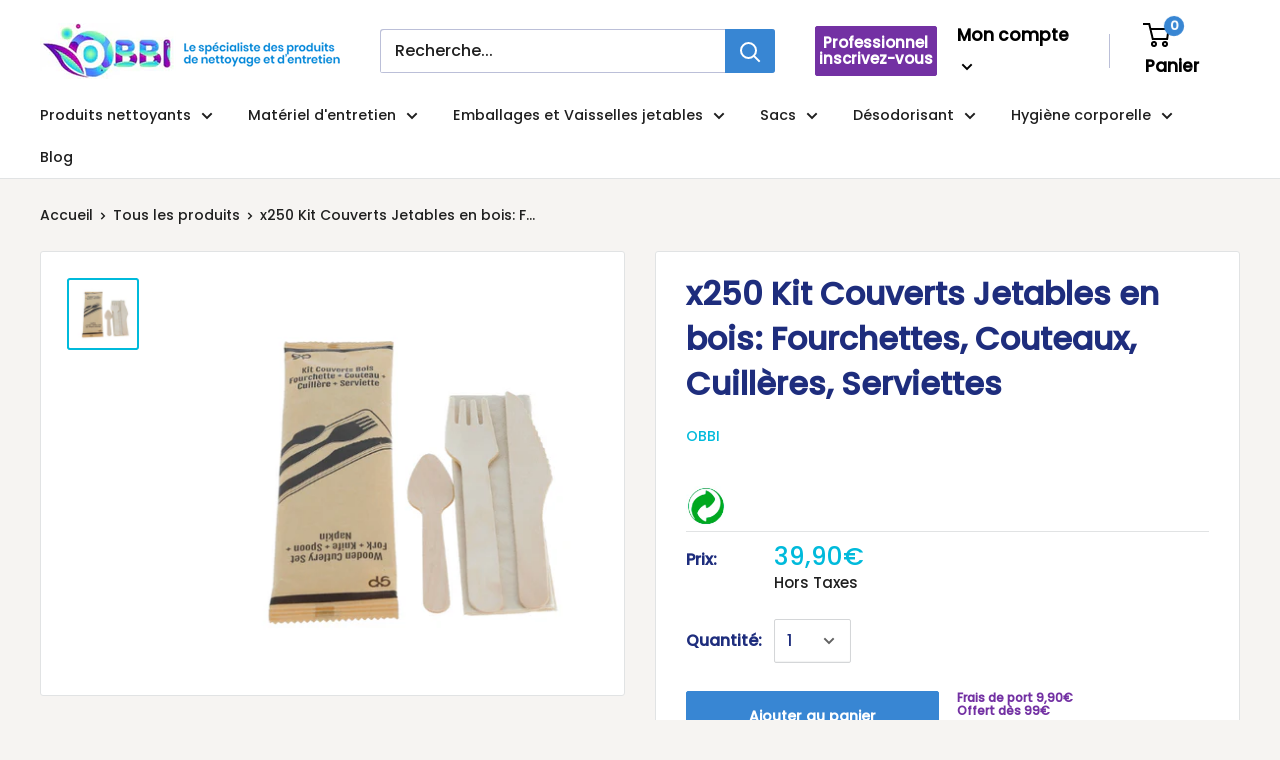

--- FILE ---
content_type: text/javascript
request_url: https://www.obbi.fr/cdn/shop/t/16/assets/theme.min.js?v=52039718757576765111689674078
body_size: 43055
content:
/* 
         IMPORTANT NOTE:
         
         This file is the unminified JS that is used by the theme. This file is therefore not included into the "theme.liquid" Liquid. It is bundled only
         for developers who would like to add their own JavaScript or edit the existing JavaScript. Re-minifying the ile and make sure you include it into
         the "theme.liquid" is up to the developers responsibility.
         
         Because we are using WebPack internally to bundle our JavaScript code, even the unminified file can be quite hard to read or edit due to all the
         code added by WebPack.
         
         Please note that we do not provide any assistance for changes made here that may break the theme: it's at your own risk :).
      */
var _createClass = function () { function defineProperties(target, props) { for (var i = 0; i < props.length; i++) { var descriptor = props[i]; descriptor.enumerable = descriptor.enumerable || false; descriptor.configurable = true; if ("value" in descriptor) descriptor.writable = true; Object.defineProperty(target, descriptor.key, descriptor); } } return function (Constructor, protoProps, staticProps) { if (protoProps) defineProperties(Constructor.prototype, protoProps); if (staticProps) defineProperties(Constructor, staticProps); return Constructor; }; }();

function _classCallCheck(instance, Constructor) { if (!(instance instanceof Constructor)) { throw new TypeError("Cannot call a class as a function"); } }

/******/(function (modules) {
  // webpackBootstrap
  /******/ // The module cache
  /******/var installedModules = {};
  /******/
  /******/ // The require function
  /******/function __webpack_require__(moduleId) {
    /******/
    /******/ // Check if module is in cache
    /******/if (installedModules[moduleId]) {
      /******/return installedModules[moduleId].exports;
      /******/
    }  
    /******/ // Create a new module (and put it into the cache)
    /******/var module = installedModules[moduleId] = {
      /******/i: moduleId,
      /******/l: false,
      /******/exports: {}
      /******/ };
    /******/
    /******/ // Execute the module function
    /******/modules[moduleId].call(module.exports, module, module.exports, __webpack_require__);
    /******/
    /******/ // Flag the module as loaded
    /******/module.l = true;
    /******/
    /******/ // Return the exports of the module
    /******/return module.exports;
    /******/
  }
  /******/
  /******/
  /******/ // expose the modules object (__webpack_modules__)
  /******/__webpack_require__.m = modules;
  /******/
  /******/ // expose the module cache
  /******/__webpack_require__.c = installedModules;
  /******/
  /******/ // define getter function for harmony exports
  /******/__webpack_require__.d = function (exports, name, getter) {
    /******/if (!__webpack_require__.o(exports, name)) {
      /******/Object.defineProperty(exports, name, {
        /******/configurable: false,
        /******/enumerable: true,
        /******/get: getter
        /******/ });
      /******/
    }
    /******/
  };
  /******/
  /******/ // getDefaultExport function for compatibility with non-harmony modules
  /******/__webpack_require__.n = function (module) {
    /******/var getter = module && module.__esModule ?
    /******/function getDefault() {
      return module['default'];
    } :
    /******/function getModuleExports() {
      return module;
    };
    /******/__webpack_require__.d(getter, 'a', getter);
    /******/return getter;
    /******/
  };
  /******/
  /******/ // Object.prototype.hasOwnProperty.call
  /******/__webpack_require__.o = function (object, property) {
    return Object.prototype.hasOwnProperty.call(object, property);
  };
  /******/
  /******/ // __webpack_public_path__
  /******/__webpack_require__.p = "";
  /******/
  /******/ // Load entry module and return exports
  /******/return __webpack_require__(__webpack_require__.s = 53);
  /******/
})(
/************************************************************************/
/******/[   
/* 0 */
/***/function (module, __webpack_exports__, __webpack_require__) {

  "use strict";

  Object.defineProperty(__webpack_exports__, "__esModule", { value: true });

  var Responsive = function () {
    function Responsive() {
      _classCallCheck(this, Responsive);
    }
 
    _createClass(Responsive, null, [{
      key: 'matchesBreakpoint',
      value: function matchesBreakpoint(breakpoint) {
        switch (breakpoint) {
          case 'phone':
            return window.matchMedia('screen and (max-width: 640px)').matches;

          case 'tablet':
            return window.matchMedia('screen and (min-width: 641px) and (max-width: 1023px)').matches;

          case 'tablet-and-up':
            return window.matchMedia('screen and (min-width: 641px)').matches;

          case 'pocket':
            return window.matchMedia('screen and (max-width: 1023px)').matches;

          case 'lap':
            return window.matchMedia('screen and (min-width: 1024px) and (max-width: 1279px)').matches;

          case 'lap-and-up':
            return window.matchMedia('screen and (min-width: 1024px)').matches;

          case 'desk':
            return window.matchMedia('screen and (min-width: 1280px)').matches;

          case 'widescreen':
            return window.matchMedia('screen and (min-width: 1440px)').matches;

          case 'supports-hover':
            return window.matchMedia('(-moz-touch-enabled: 0), (hover: hover)').matches;
        }
      }
    }, {
      key: 'getCurrentBreakpoint',
      value: function getCurrentBreakpoint() {
        if (window.matchMedia('screen and (max-width: 640px)').matches) {
          return 'phone';
        }

        if (window.matchMedia('screen and (min-width: 641px) and (max-width: 1023px)').matches) {
          return 'tablet';
        }

        if (window.matchMedia('screen and (min-width: 1024px) and (max-width: 1279px)').matches) {
          return 'lap';
        }

        if (window.matchMedia('screen and (min-width: 1280px)').matches) {
          return 'desk';
        }
      }
    }]);

    return Responsive;
  }();
  /* harmony export (immutable) */ 

  __webpack_exports__["default"] = Responsive;

  /***/
},
/* 1 */
/***/function (module, __webpack_exports__, __webpack_require__) {

  "use strict";

  Object.defineProperty(__webpack_exports__, "__esModule", { value: true });

  var Currency = function () {
    function Currency() {
      _classCallCheck(this, Currency);
    }

    _createClass(Currency, null, [{
      key: 'formatMoney',

      /**
       * Format money values based on your shop currency settings
       *
       * @param  {Number|string} cents - value in cents or dollar amount e.g. 300 cents or 3.00 dollars
       * @param  {String} format - shop money_format setting
       * @return {String} value - formatted value
       */
      value: function formatMoney(cents, format) {
        if (typeof cents === 'string') {
          cents = cents.replace('.', '');
        }

        var placeholderRegex = /\{\{\s*(\w+)\s*\}\}/,
            formatString = format || '${{amount}}';

        function defaultTo(value, defaultValue) {
          return value == null || value !== value ? defaultValue : value;
        }

        function formatWithDelimiters(number, precision, thousands, decimal) {
          precision = defaultTo(precision, 2);
          thousands = defaultTo(thousands, ',');
          decimal = defaultTo(decimal, '.');

          if (isNaN(number) || number == null) {
            return 0;
          }

          number = (number / 100.0).toFixed(precision);

          var parts = number.split('.'),
              dollarsAmount = parts[0].replace(/(\d)(?=(\d\d\d)+(?!\d))/g, '$1' + thousands),
              centsAmount = parts[1] ? decimal + parts[1] : '';

          return dollarsAmount + centsAmount;
        }

        var value = '';

        switch (formatString.match(placeholderRegex)[1]) {
          case 'amount':
            value = formatWithDelimiters(cents, 2);
            break;
          case 'amount_no_decimals':
            value = formatWithDelimiters(cents, 0);
            break;
          case 'amount_with_space_separator':
            value = formatWithDelimiters(cents, 2, ' ', '.');
            break;
          case 'amount_no_decimals_with_comma_separator':
            value = formatWithDelimiters(cents, 0, ',', '.');
            break;
          case 'amount_no_decimals_with_space_separator':
            value = formatWithDelimiters(cents, 0, ' ');
            break;
          case 'amount_with_comma_separator':
            value = formatWithDelimiters(cents, 2, '.', ',');
            break;
        }

        if (formatString.indexOf('with_comma_separator') !== -1) {
          return formatString.replace(placeholderRegex, value).replace(',00', '');
        } else {
          return formatString.replace(placeholderRegex, value).replace('.00', '');
        }
      }

      /**
       * Allow to converts all elements from one currency to another. To speed up, you can pass a selector that will
       * act as the root element
       */

    }, {
      key: 'convertAll',
      value: function convertAll(selector) {
        var _this = this;

        var moneyFormats = {
          "USD": {
            "money_format": "${{amount}}",
            "money_with_currency_format": "${{amount}} USD"
          },
          "EUR": {
            "money_format": "&euro;{{amount}}",
            "money_with_currency_format": "&euro;{{amount}} EUR"
          },
          "GBP": {
            "money_format": "&pound;{{amount}}",
            "money_with_currency_format": "&pound;{{amount}} GBP"
          },
          "CAD": {
            "money_format": "${{amount}}",
            "money_with_currency_format": "${{amount}} CAD"
          },
          "ALL": {
            "money_format": "Lek {{amount}}",
            "money_with_currency_format": "Lek {{amount}} ALL"
          },
          "DZD": {
            "money_format": "DA {{amount}}",
            "money_with_currency_format": "DA {{amount}} DZD"
          },
          "AOA": {
            "money_format": "Kz{{amount}}",
            "money_with_currency_format": "Kz{{amount}} AOA"
          },
          "ARS": {
            "money_format": "${{amount_with_comma_separator}}",
            "money_with_currency_format": "${{amount_with_comma_separator}} ARS"
          },
          "AMD": {
            "money_format": "{{amount}} AMD",
            "money_with_currency_format": "{{amount}} AMD"
          },
          "AWG": {
            "money_format": "Afl{{amount}}",
            "money_with_currency_format": "Afl{{amount}} AWG"
          },
          "AUD": {
            "money_format": "${{amount}}",
            "money_with_currency_format": "${{amount}} AUD"
          },
          "BBD": {
            "money_format": "${{amount}}",
            "money_with_currency_format": "${{amount}} Bds"
          },
          "AZN": {
            "money_format": "m.{{amount}}",
            "money_with_currency_format": "m.{{amount}} AZN"
          },
          "BDT": {
            "money_format": "Tk {{amount}}",
            "money_with_currency_format": "Tk {{amount}} BDT"
          },
          "BSD": {
            "money_format": "BS${{amount}}",
            "money_with_currency_format": "BS${{amount}} BSD"
          },
          "BHD": {
            "money_format": "{{amount}} BD",
            "money_with_currency_format": "{{amount}} BHD"
          },
          "BYR": {
            "money_format": "Br {{amount}}",
            "money_with_currency_format": "Br {{amount}} BYR"
          },
          "BZD": {
            "money_format": "BZ${{amount}}",
            "money_with_currency_format": "BZ${{amount}} BZD"
          },
          "BTN": {
            "money_format": "Nu {{amount}}",
            "money_with_currency_format": "Nu {{amount}} BTN"
          },
          "BAM": {
            "money_format": "KM {{amount_with_comma_separator}}",
            "money_with_currency_format": "KM {{amount_with_comma_separator}} BAM"
          },
          "BRL": {
            "money_format": "R$ {{amount_with_comma_separator}}",
            "money_with_currency_format": "R$ {{amount_with_comma_separator}} BRL"
          },
          "BOB": {
            "money_format": "Bs{{amount_with_comma_separator}}",
            "money_with_currency_format": "Bs{{amount_with_comma_separator}} BOB"
          },
          "BWP": {
            "money_format": "P{{amount}}",
            "money_with_currency_format": "P{{amount}} BWP"
          },
          "BND": {
            "money_format": "${{amount}}",
            "money_with_currency_format": "${{amount}} BND"
          },
          "BGN": {
            "money_format": "{{amount}} Ð»Ð²",
            "money_with_currency_format": "{{amount}} Ð»Ð² BGN"
          },
          "MMK": {
            "money_format": "K{{amount}}",
            "money_with_currency_format": "K{{amount}} MMK"
          },
          "KHR": {
            "money_format": "KHR{{amount}}",
            "money_with_currency_format": "KHR{{amount}}"
          },
          "KYD": {
            "money_format": "${{amount}}",
            "money_with_currency_format": "${{amount}} KYD"
          },
          "XAF": {
            "money_format": "FCFA{{amount}}",
            "money_with_currency_format": "FCFA{{amount}} XAF"
          },
          "CLP": {
            "money_format": "${{amount_no_decimals}}",
            "money_with_currency_format": "${{amount_no_decimals}} CLP"
          },
          "CNY": {
            "money_format": "&#165;{{amount}}",
            "money_with_currency_format": "&#165;{{amount}} CNY"
          },
          "COP": {
            "money_format": "${{amount_with_comma_separator}}",
            "money_with_currency_format": "${{amount_with_comma_separator}} COP"
          },
          "CRC": {
            "money_format": "&#8353; {{amount_with_comma_separator}}",
            "money_with_currency_format": "&#8353; {{amount_with_comma_separator}} CRC"
          },
          "HRK": {
            "money_format": "{{amount_with_comma_separator}} kn",
            "money_with_currency_format": "{{amount_with_comma_separator}} kn HRK"
          },
          "CZK": {
            "money_format": "{{amount_with_comma_separator}} K&#269;",
            "money_with_currency_format": "{{amount_with_comma_separator}} K&#269;"
          },
          "DKK": {
            "money_format": "{{amount_with_comma_separator}}",
            "money_with_currency_format": "kr.{{amount_with_comma_separator}}"
          },
          "DOP": {
            "money_format": "RD$ {{amount}}",
            "money_with_currency_format": "RD$ {{amount}}"
          },
          "XCD": {
            "money_format": "${{amount}}",
            "money_with_currency_format": "EC${{amount}}"
          },
          "EGP": {
            "money_format": "LE {{amount}}",
            "money_with_currency_format": "LE {{amount}} EGP"
          },
          "ETB": {
            "money_format": "Br{{amount}}",
            "money_with_currency_format": "Br{{amount}} ETB"
          },
          "XPF": {
            "money_format": "{{amount_no_decimals_with_comma_separator}} XPF",
            "money_with_currency_format": "{{amount_no_decimals_with_comma_separator}} XPF"
          },
          "FJD": {
            "money_format": "${{amount}}",
            "money_with_currency_format": "FJ${{amount}}"
          },
          "GMD": {
            "money_format": "D {{amount}}",
            "money_with_currency_format": "D {{amount}} GMD"
          },
          "GHS": {
            "money_format": "GH&#8373;{{amount}}",
            "money_with_currency_format": "GH&#8373;{{amount}}"
          },
          "GTQ": {
            "money_format": "Q{{amount}}",
            "money_with_currency_format": "{{amount}} GTQ"
          },
          "GYD": {
            "money_format": "G${{amount}}",
            "money_with_currency_format": "${{amount}} GYD"
          },
          "GEL": {
            "money_format": "{{amount}} GEL",
            "money_with_currency_format": "{{amount}} GEL"
          },
          "HNL": {
            "money_format": "L {{amount}}",
            "money_with_currency_format": "L {{amount}} HNL"
          },
          "HKD": {
            "money_format": "${{amount}}",
            "money_with_currency_format": "HK${{amount}}"
          },
          "HUF": {
            "money_format": "{{amount_no_decimals_with_comma_separator}}",
            "money_with_currency_format": "{{amount_no_decimals_with_comma_separator}} Ft"
          },
          "ISK": {
            "money_format": "{{amount_no_decimals}} kr",
            "money_with_currency_format": "{{amount_no_decimals}} kr ISK"
          },
          "INR": {
            "money_format": "Rs. {{amount}}",
            "money_with_currency_format": "Rs. {{amount}}"
          },
          "IDR": {
            "money_format": "{{amount_with_comma_separator}}",
            "money_with_currency_format": "Rp {{amount_with_comma_separator}}"
          },
          "ILS": {
            "money_format": "{{amount}} NIS",
            "money_with_currency_format": "{{amount}} NIS"
          },
          "JMD": {
            "money_format": "${{amount}}",
            "money_with_currency_format": "${{amount}} JMD"
          },
          "JPY": {
            "money_format": "&#165;{{amount_no_decimals}}",
            "money_with_currency_format": "&#165;{{amount_no_decimals}} JPY"
          },
          "JEP": {
            "money_format": "&pound;{{amount}}",
            "money_with_currency_format": "&pound;{{amount}} JEP"
          },
          "JOD": {
            "money_format": "{{amount}} JD",
            "money_with_currency_format": "{{amount}} JOD"
          },
          "KZT": {
            "money_format": "{{amount}} KZT",
            "money_with_currency_format": "{{amount}} KZT"
          },
          "KES": {
            "money_format": "KSh{{amount}}",
            "money_with_currency_format": "KSh{{amount}}"
          },
          "KWD": {
            "money_format": "{{amount}} KD",
            "money_with_currency_format": "{{amount}} KWD"
          },
          "KGS": {
            "money_format": "Ð»Ð²{{amount}}",
            "money_with_currency_format": "Ð»Ð²{{amount}}"
          },
          "LVL": {
            "money_format": "Ls {{amount}}",
            "money_with_currency_format": "Ls {{amount}} LVL"
          },
          "LBP": {
            "money_format": "L&pound;{{amount}}",
            "money_with_currency_format": "L&pound;{{amount}} LBP"
          },
          "LTL": {
            "money_format": "{{amount}} Lt",
            "money_with_currency_format": "{{amount}} Lt"
          },
          "MGA": {
            "money_format": "Ar {{amount}}",
            "money_with_currency_format": "Ar {{amount}} MGA"
          },
          "MKD": {
            "money_format": "Ð´ÐµÐ½ {{amount}}",
            "money_with_currency_format": "Ð´ÐµÐ½ {{amount}} MKD"
          },
          "MOP": {
            "money_format": "MOP${{amount}}",
            "money_with_currency_format": "MOP${{amount}}"
          },
          "MVR": {
            "money_format": "Rf{{amount}}",
            "money_with_currency_format": "Rf{{amount}} MRf"
          },
          "MXN": {
            "money_format": "$ {{amount}}",
            "money_with_currency_format": "$ {{amount}} MXN"
          },
          "MYR": {
            "money_format": "RM{{amount}} MYR",
            "money_with_currency_format": "RM{{amount}} MYR"
          },
          "MUR": {
            "money_format": "Rs {{amount}}",
            "money_with_currency_format": "Rs {{amount}} MUR"
          },
          "MDL": {
            "money_format": "{{amount}} MDL",
            "money_with_currency_format": "{{amount}} MDL"
          },
          "MAD": {
            "money_format": "{{amount}} dh",
            "money_with_currency_format": "Dh {{amount}} MAD"
          },
          "MNT": {
            "money_format": "{{amount_no_decimals}} &#8366",
            "money_with_currency_format": "{{amount_no_decimals}} MNT"
          },
          "MZN": {
            "money_format": "{{amount}} Mt",
            "money_with_currency_format": "Mt {{amount}} MZN"
          },
          "NAD": {
            "money_format": "N${{amount}}",
            "money_with_currency_format": "N${{amount}} NAD"
          },
          "NPR": {
            "money_format": "Rs{{amount}}",
            "money_with_currency_format": "Rs{{amount}} NPR"
          },
          "ANG": {
            "money_format": "&fnof;{{amount}}",
            "money_with_currency_format": "{{amount}} NA&fnof;"
          },
          "NZD": {
            "money_format": "${{amount}}",
            "money_with_currency_format": "${{amount}} NZD"
          },
          "NIO": {
            "money_format": "C${{amount}}",
            "money_with_currency_format": "C${{amount}} NIO"
          },
          "NGN": {
            "money_format": "&#8358;{{amount}}",
            "money_with_currency_format": "&#8358;{{amount}} NGN"
          },
          "NOK": {
            "money_format": "kr {{amount_with_comma_separator}}",
            "money_with_currency_format": "kr {{amount_with_comma_separator}} NOK"
          },
          "OMR": {
            "money_format": "{{amount_with_comma_separator}} OMR",
            "money_with_currency_format": "{{amount_with_comma_separator}} OMR"
          },
          "PKR": {
            "money_format": "Rs.{{amount}}",
            "money_with_currency_format": "Rs.{{amount}} PKR"
          },
          "PGK": {
            "money_format": "K {{amount}}",
            "money_with_currency_format": "K {{amount}} PGK"
          },
          "PYG": {
            "money_format": "Gs. {{amount_no_decimals_with_comma_separator}}",
            "money_with_currency_format": "Gs. {{amount_no_decimals_with_comma_separator}} PYG"
          },
          "PEN": {
            "money_format": "S/. {{amount}}",
            "money_with_currency_format": "S/. {{amount}} PEN"
          },
          "PHP": {
            "money_format": "&#8369;{{amount}}",
            "money_with_currency_format": "&#8369;{{amount}} PHP"
          },
          "PLN": {
            "money_format": "{{amount_with_comma_separator}} zl",
            "money_with_currency_format": "{{amount_with_comma_separator}} zl PLN"
          },
          "QAR": {
            "money_format": "QAR {{amount_with_comma_separator}}",
            "money_with_currency_format": "QAR {{amount_with_comma_separator}}"
          },
          "RON": {
            "money_format": "{{amount_with_comma_separator}} lei",
            "money_with_currency_format": "{{amount_with_comma_separator}} lei RON"
          },
          "RUB": {
            "money_format": "&#1088;&#1091;&#1073;{{amount_with_comma_separator}}",
            "money_with_currency_format": "&#1088;&#1091;&#1073;{{amount_with_comma_separator}} RUB"
          },
          "RWF": {
            "money_format": "{{amount_no_decimals}} RF",
            "money_with_currency_format": "{{amount_no_decimals}} RWF"
          },
          "WST": {
            "money_format": "WS$ {{amount}}",
            "money_with_currency_format": "WS$ {{amount}} WST"
          },
          "SAR": {
            "money_format": "{{amount}} SR",
            "money_with_currency_format": "{{amount}} SAR"
          },
          "STD": {
            "money_format": "Db {{amount}}",
            "money_with_currency_format": "Db {{amount}} STD"
          },
          "RSD": {
            "money_format": "{{amount}} RSD",
            "money_with_currency_format": "{{amount}} RSD"
          },
          "SCR": {
            "money_format": "Rs {{amount}}",
            "money_with_currency_format": "Rs {{amount}} SCR"
          },
          "SGD": {
            "money_format": "${{amount}}",
            "money_with_currency_format": "${{amount}} SGD"
          },
          "SYP": {
            "money_format": "S&pound;{{amount}}",
            "money_with_currency_format": "S&pound;{{amount}} SYP"
          },
          "ZAR": {
            "money_format": "R {{amount}}",
            "money_with_currency_format": "R {{amount}} ZAR"
          },
          "KRW": {
            "money_format": "&#8361;{{amount_no_decimals}}",
            "money_with_currency_format": "&#8361;{{amount_no_decimals}} KRW"
          },
          "LKR": {
            "money_format": "Rs {{amount}}",
            "money_with_currency_format": "Rs {{amount}} LKR"
          },
          "SEK": {
            "money_format": "{{amount_no_decimals}} kr",
            "money_with_currency_format": "{{amount_no_decimals}} kr SEK"
          },
          "CHF": {
            "money_format": "{{amount}} CHF",
            "money_with_currency_format": "{{amount}} CHF"
          },
          "TWD": {
            "money_format": "${{amount}}",
            "money_with_currency_format": "${{amount}} TWD"
          },
          "THB": {
            "money_format": "{{amount}} &#xe3f;",
            "money_with_currency_format": "{{amount}} &#xe3f; THB"
          },
          "TZS": {
            "money_format": "{{amount}} TZS",
            "money_with_currency_format": "{{amount}} TZS"
          },
          "TTD": {
            "money_format": "${{amount}}",
            "money_with_currency_format": "${{amount}} TTD"
          },
          "TND": {
            "money_format": "{{amount}}",
            "money_with_currency_format": "{{amount}} DT"
          },
          "TRY": {
            "money_format": "{{amount}}TL",
            "money_with_currency_format": "{{amount}}TL"
          },
          "UGX": {
            "money_format": "Ush {{amount_no_decimals}}",
            "money_with_currency_format": "Ush {{amount_no_decimals}} UGX"
          },
          "UAH": {
            "money_format": "₴{{amount}}",
            "money_with_currency_format": "{{amount}} UAH"
          },
          "AED": {
            "money_format": "Dhs. {{amount}}",
            "money_with_currency_format": "Dhs. {{amount}} AED"
          },
          "UYU": {
            "money_format": "${{amount_with_comma_separator}}",
            "money_with_currency_format": "${{amount_with_comma_separator}} UYU"
          },
          "VUV": {
            "money_format": "{{amount}} VT",
            "money_with_currency_format": "{{amount}} VT"
          },
          "VEF": {
            "money_format": "Bs. {{amount_with_comma_separator}}",
            "money_with_currency_format": "Bs. {{amount_with_comma_separator}} VEF"
          },
          "VND": {
            "money_format": "{{amount_no_decimals_with_comma_separator}}&#8363;",
            "money_with_currency_format": "{{amount_no_decimals_with_comma_separator}} VND"
          },
          "XBT": {
            "money_format": "{{amount_no_decimals}} BTC",
            "money_with_currency_format": "{{amount_no_decimals}} BTC"
          },
          "XOF": {
            "money_format": "CFA{{amount}}",
            "money_with_currency_format": "CFA{{amount}} XOF"
          },
          "ZMW": {
            "money_format": "K{{amount_no_decimals_with_comma_separator}}",
            "money_with_currency_format": "ZMW{{amount_no_decimals_with_comma_separator}}"
          }
        };

        var baseCurrency = window.theme.shopCurrency,
            newCurrency = document.querySelector('.currency-selector').value;

        (selector || document).querySelectorAll('[data-money-convertible]').forEach(function (item) {
          if (!item.hasAttribute('data-currency-' + baseCurrency)) {
            item.setAttribute('data-currency-' + baseCurrency, item.innerHTML);
          }

          // If the amount has already been converted, we leave it alone.
          if (item.getAttribute('data-currency') === newCurrency) {
            return;
          }

          var baseAmount = item.getAttribute('data-currency-' + baseCurrency);

          // If we are converting to a currency that we have saved, we will use the saved amount.
          if (item.hasAttribute('data-currency-' + newCurrency)) {
            item.innerHTML = item.getAttribute('data-currency-' + newCurrency);
          } else {
            var newFormat = moneyFormats[newCurrency][window.theme.currencyConversionMoneyFormat] || '{{amount}}';

            // We have to normalize by replacing dot by comma and comma by dot
            if (window.theme.moneyFormat.indexOf('with_comma_separator') !== -1) {
              baseAmount = baseAmount.replace(/[,.]/g, function (match) {
                // If `,` is matched return `.`, if `.` matched return `,`
                return match === ',' ? '.' : ',';
              });
            }

            // Converting to Y for the first time? Let's get to it!
            var cents = window.Currency.convert(parseFloat(baseAmount.replace(/^[^0-9]+|[^0-9.]/g, '', ''), 10) * 100, baseCurrency, newCurrency);

            if (window.theme.currencyConversionRoundAmounts) {
              cents = Math.round(cents / 100) * 100;
            }

            var newFormattedAmount = _this.formatMoney(cents, newFormat);

            item.innerHTML = newFormattedAmount;
            item.setAttribute('data-currency-' + newCurrency, newFormattedAmount);
          }

          // We record the new currency locally.
          item.setAttribute('data-currency', newCurrency);
        });

        localStorage.setItem('currency', newCurrency);
      }
    }]);

    return Currency;
  }();
  /* harmony export (immutable) */

  __webpack_exports__["default"] = Currency;

  /***/
},
/* 2 */
/***/function (module, __webpack_exports__, __webpack_require__) {

  "use strict";

  Object.defineProperty(__webpack_exports__, "__esModule", { value: true });
  /**
   * This implementation allows to serialize a form
   */

  var Form = function () {
    function Form() {
      _classCallCheck(this, Form);
    }

    _createClass(Form, null, [{
      key: 'serialize',
      value: function serialize(form) {
        function stringKey(key, value) {
          var beginBracket = key.lastIndexOf('[');

          if (beginBracket === -1) {
            var _hash = {};
            _hash[key] = value;
            return _hash;
          }

          var newKey = key.substr(0, beginBracket);
          var newValue = {};

          newValue[key.substring(beginBracket + 1, key.length - 1)] = value;

          return stringKey(newKey, newValue);
        }

        var hash = {};

        for (var i = 0, len = form.elements.length; i < len; i++) {
          var formElement = form.elements[i];

          if (formElement.name === '' || formElement.disabled) {
            continue;
          }

          if (formElement.name && !formElement.disabled && (formElement.checked || /select|textarea/i.test(formElement.nodeName) || /hidden|text|search|tel|url|email|password|datetime|date|month|week|time|datetime-local|number|range|color/i.test(formElement.type))) {
            var stringKeys = stringKey(formElement.name, formElement.value);
            hash = Form.extend(hash, stringKeys);
          }
        }

        return hash;
      }
    }, {
      key: 'extend',
      value: function extend() {
        var extended = {};
        var i = 0;

        // Merge the object into the extended object
        var merge = function merge(obj) {
          for (var prop in obj) {
            if (obj.hasOwnProperty(prop)) {
              // If property is an object, merge properties
              if (Object.prototype.toString.call(obj[prop]) === '[object Object]') {
                extended[prop] = Form.extend(extended[prop], obj[prop]);
              } else {
                extended[prop] = obj[prop];
              }
            }
          }
        };

        // Loop through each object and conduct a merge
        for (; i < arguments.length; i++) {
          merge(arguments[i]);
        }

        return extended;
      }
    }]);

    return Form;
  }();
  /* harmony export (immutable) */

  __webpack_exports__["default"] = Form;

  /***/
},
/* 3 */
/***/function (module, __webpack_exports__, __webpack_require__) {

  "use strict";

  Object.defineProperty(__webpack_exports__, "__esModule", { value: true });
  /**
   * Various DOM helper
   */

  var Dom = function () {
    function Dom() {
      _classCallCheck(this, Dom);
    }

    _createClass(Dom, null, [{
      key: 'getSiblings',

      /**
       * Get all the previous and next siblings, optionally filtered by a selector
       */
      value: function getSiblings(element, filter) {
        var includeSelf = arguments.length > 2 && arguments[2] !== undefined ? arguments[2] : false;

        var siblings = [];
        var currentElement = element;

        // Do the previous first
        while (currentElement = currentElement.previousElementSibling) {
          if (!filter || currentElement.matches(filter)) {
            siblings.push(currentElement);
          }
        }

        if (includeSelf) {
          siblings.push(element);
        }

        // Then the next side
        currentElement = element;

        while (currentElement = currentElement.nextElementSibling) {
          if (!filter || currentElement.matches(filter)) {
            siblings.push(currentElement);
          }
        }

        return siblings;
      }
    }]);

    return Dom;
  }();
  /* harmony export (immutable) */

  __webpack_exports__["default"] = Dom;

  /***/
},
/* 4 */
/***/function (module, __webpack_exports__, __webpack_require__) {

  "use strict";

  Object.defineProperty(__webpack_exports__, "__esModule", { value: true });
  /* harmony import */var __WEBPACK_IMPORTED_MODULE_0__components_ShippingEstimator__ = __webpack_require__(10);
  /* harmony import */var __WEBPACK_IMPORTED_MODULE_1__components_OverflowScroller__ = __webpack_require__(17);
  /* harmony import */var __WEBPACK_IMPORTED_MODULE_2__components_QuantityPicker__ = __webpack_require__(19);
  /* harmony import */var __WEBPACK_IMPORTED_MODULE_3__components_ProductVariants__ = __webpack_require__(18);
  /* harmony import */var __WEBPACK_IMPORTED_MODULE_4__helper_Responsive__ = __webpack_require__(0);

  var ProductSection = function () {
    function ProductSection(element) {
      var _this2 = this;

      _classCallCheck(this, ProductSection);

      this.element = element;
      this.delegateElement = new domDelegate.Delegate(this.element);
      this.options = JSON.parse(this.element.getAttribute('data-section-settings'));

      this._createCarousel();
      this._initShopifyReviews();

      // If loaded by quick view, we need to do various initialization stuff
      if (this.options['isQuickView'] && this.options['showPaymentButton'] && window.Shopify.PaymentButton) {
        Shopify.PaymentButton.init();
      }

      this.productVariants = new __WEBPACK_IMPORTED_MODULE_3__components_ProductVariants__["default"](this.element, this.options);

      if (this.options['showShippingEstimator']) {
        this.shippingEstimator = new __WEBPACK_IMPORTED_MODULE_0__components_ShippingEstimator__["default"](this.element.querySelector('.shipping-estimator'), { singleProduct: true });
      }

      if (this.options['showQuantitySelector']) {
        var quantityPickerElement = this.element.querySelector('select[name="quantity"]');

        if (quantityPickerElement) {
          this.quantityPicker = new __WEBPACK_IMPORTED_MODULE_2__components_QuantityPicker__["default"](quantityPickerElement);
        }
      }

      if (this.options['enableImageZoom']) {
        this.driftObjects = [];
        var zoomWrapper = this.element.querySelector('.product__zoom-wrapper');

        // While Drift has a "handleTouch" option, we've found it's not working well, so we are doing our own
        // test here to prevent loading it at all on mobile
        if (__WEBPACK_IMPORTED_MODULE_4__helper_Responsive__["default"].matchesBreakpoint('supports-hover')) {
          this.element.querySelectorAll('.product-gallery__image').forEach(function (image) {
            _this2.driftObjects.push(new Drift(image, {
              containInline: _this2.options['zoomEffect'] === 'outside',
              inlinePane: window.innerWidth < 1024 ? true : _this2.options['zoomEffect'] !== 'outside',
              hoverBoundingBox: _this2.options['zoomEffect'] === 'outside',
              handleTouch: false,
              inlineOffsetY: window.innerWidth < 1024 ? -85 : 0,
              paneContainer: zoomWrapper
            }));
          });
        }
      }

      var productInfoElement = this.element.querySelector('.product-block-list__item--info .card');

      if (productInfoElement) {
        this.element.querySelector('.product-block-list__wrapper').style.minHeight = productInfoElement.clientHeight + 'px';

        if (this.options['infoOverflowScroll']) {
          this.infoOverflowScroller = new __WEBPACK_IMPORTED_MODULE_1__components_OverflowScroller__["default"](productInfoElement, {
            offsetTop: document.documentElement.style.getPropertyValue('--header-is-sticky') * parseInt(document.documentElement.style.getPropertyValue('--header-height') + 30),
            offsetBottom: 30
          });
        }
      }

      this._attachListeners();
    }

    _createClass(ProductSection, [{
      key: 'onUnload',
      value: function onUnload() {
        this.productVariants.destroy();

        if (this.flickityInstance) {
          this.flickityInstance.destroy();
        }

        if (this.options['showShippingEstimator']) {
          this.shippingEstimator.destroy();
        }

        if (this.options['infoOverflowScroll']) {
          this.infoOverflowScroller.destroy();
        }

        if (this.options['enableImageZoom']) {
          this.driftObjects.forEach(function (driftObject) {
            driftObject.destroy();
          });

          // Unfortunately, Drift does not properly remove the bounding box, which cause issue in the editor. We therefore manually remove them here
          document.querySelectorAll('.drift-bounding-box, .drift-zoom-pane').forEach(function (driftBoundingBox) {
            driftBoundingBox.remove();
          });
        }

        this.delegateElement.off();

        this.element.removeEventListener('variant:changed', this._onVariantChangedListener);
      }
    }, {
      key: '_attachListeners',
      value: function _attachListeners() {
        this._onVariantChangedListener = this._onVariantChanged.bind(this);

        this.element.addEventListener('variant:changed', this._onVariantChangedListener);
      }

      /**
       * Shopify Reviews app is quite funky and hard to extend... excuse this code
       */

    }, {
      key: '_initShopifyReviews',
      value: function _initShopifyReviews() {
        var _this3 = this;

        if (Shopify.designMode && window.SPR) {
          window.SPR.initDomEls();
          window.SPR.loadBadges();
          window.SPR.loadProducts();
        }

        window.SPRCallbacks = {};

        // This allows us to add some class to adjust the styling
        window.SPRCallbacks.onFormSuccess = function () {
          _this3.element.querySelector('#shopify-product-reviews .spr-form').classList.add('spr-form-submitted');
        };

        // If loaded by quick view, we need to do various initialization stuff
        if (this.options['isQuickView'] && window.SPR) {
          window.SPR.initDomEls();
          window.SPR.loadBadges();

          if (this.options['showPaymentButton'] && window.Shopify.PaymentButton) {
            Shopify.PaymentButton.init();
          }
        }
      }
    }, {
      key: '_createCarousel',
      value: function _createCarousel() {
        var _this4 = this;

        this.productGalleryElement = this.element.querySelector('.product-gallery__carousel');
        this.productGalleryCellsElements = this.productGalleryElement ? this.productGalleryElement.querySelectorAll('.product-gallery__carousel-item') : [];

        if (this.productGalleryElement && parseInt(this.productGalleryElement.getAttribute('data-image-count')) > 1) {
          // Due to the fact that some images may be filtered, we have to do additional logic to compute the initial index
          var filteredCells = [].slice.call(this.productGalleryCellsElements).filter(function (item) {
            return !item.classList.contains('is-filtered');
          });

          var initialIndex = 0;

          filteredCells.forEach(function (item, index) {
            if (item.getAttribute('data-image-id') === _this4.productGalleryElement.getAttribute('data-initial-image-id')) {
              initialIndex = index;
            }
          });

          this.flickityInstance = new Flickity(this.productGalleryElement, {
            prevNextButtons: false,
            pageDots: false,
            adaptiveHeight: true,
            fade: this.options['galleryTransitionEffect'] === 'fade',
            cellSelector: '.product-gallery__carousel-item:not(.is-filtered)',
            initialIndex: initialIndex
          });
        }

        // If there are thumbnails, we need to synchronize the thumbnails
        this.productThumbnailsListElement = this.element.querySelector('.product-gallery__thumbnail-list');

        if (this.productThumbnailsListElement && this.flickityInstance) {
          this.productThumbnailsCellsElements = this.productThumbnailsListElement.querySelectorAll('.product-gallery__thumbnail');

          this.delegateElement.on('click', '.product-gallery__thumbnail', this._onThumbnailClicked.bind(this));
          this.flickityInstance.on('select', this._onGallerySlideChanged.bind(this));

          this._onGallerySlideChanged(false); // We call it once initially to force adjust the thumbnails
        }
      }
    }, {
      key: '_onGallerySlideChanged',
      value: function _onGallerySlideChanged() {
        var _this5 = this;

        var animate = arguments.length > 0 && arguments[0] !== undefined ? arguments[0] : true;

        var previousNavElement = null,
            newNavElement = null;

        this.productThumbnailsCellsElements.forEach(function (item) {
          if (item.classList.contains('is-nav-selected')) {
            previousNavElement = item;
          }

          if (item.getAttribute('data-image-id') === _this5.flickityInstance.selectedElement.getAttribute('data-image-id')) {
            newNavElement = item;
          }
        });

        previousNavElement.classList.remove('is-nav-selected');
        newNavElement.classList.add('is-nav-selected');

        // We animate to move the selected nav item
        if (__WEBPACK_IMPORTED_MODULE_4__helper_Responsive__["default"].matchesBreakpoint('pocket')) {
          var scrollX = newNavElement.offsetLeft - (this.productThumbnailsListElement.parentNode.clientWidth - newNavElement.clientWidth) / 2;
          this.productThumbnailsListElement.parentNode.scrollTo({ left: scrollX, behavior: animate ? 'smooth' : 'auto' });
        } else {
          var scrollY = newNavElement.offsetTop - (this.productThumbnailsListElement.clientHeight - newNavElement.clientHeight) / 2;
          this.productThumbnailsListElement.scrollTo({ top: scrollY, behavior: animate ? 'smooth' : 'auto' });
        }
      }
    }, {
      key: '_onThumbnailClicked',
      value: function _onThumbnailClicked(event, target) {
        if (target.hasAttribute('data-media-position')) {
          this.flickityInstance.selectCell('[data-media-position="' + target.getAttribute('data-media-position') + '"]');
        } else {
          this.flickityInstance.selectCell('[data-image-id="' + target.getAttribute('data-image-id') + '"]');
        }
      }

      /**
       * This method is called when the variant is changed due to option
       */

    }, {
      key: '_onVariantChanged',
      value: function _onVariantChanged(event) {
        var _this6 = this;

        var newVariant = event.detail.variant;

        // We may have selected a variant that will cause the set of images to change completely. To do that we need to iterate through all images,
        // check for the attribute "data-group-name" and verify if some images need to be filtered or not

        var shouldReload = false;

        fastdom.mutate(function () {
          _this6.productGalleryCellsElements.forEach(function (cell, imageIndex) {
            if (cell.hasAttribute('data-group-name')) {
              // If it has an attribute, we get the group name, and match it against the option
              var groupName = cell.getAttribute('data-group-name');

              _this6.options['productOptions'].forEach(function (option, optionIndex) {
                if (option.toLowerCase() === groupName) {
                  // groupName from attribute is already lowercased in Liquid
                  // Now we compare the value: if it's the same or that the image is part of the variant we keep it, otherwise we filter it
                  if (newVariant['option' + (optionIndex + 1)].toLowerCase() === cell.getAttribute('data-group-value') || newVariant['featured_image'] && newVariant['featured_image']['id'] === parseInt(cell.getAttribute('data-image-id'))) {
                    cell.classList.remove('is-filtered');
                    _this6.productThumbnailsCellsElements[imageIndex].classList.remove('is-filtered');
                  } else {
                    cell.classList.add('is-filtered');
                    _this6.productThumbnailsCellsElements[imageIndex].classList.add('is-filtered');
                  }
                }
              });

              shouldReload = true;
            }
          });

          if (shouldReload) {
            _this6.flickityInstance.deactivate();
            _this6.flickityInstance.activate();
          }

          if (newVariant && newVariant['featured_image']) {
            _this6.flickityInstance.selectCell('[data-image-id="' + newVariant['featured_image']['id'] + '"]');
          }
        });
      }
    }]);

    return ProductSection;
  }();
  /* harmony export (immutable) */

  __webpack_exports__["default"] = ProductSection;

  /***/
},
/* 5 */
/***/function (module, __webpack_exports__, __webpack_require__) {

  "use strict";

  Object.defineProperty(__webpack_exports__, "__esModule", { value: true });
  var animationQueue = {};

  var Animation = function () {
    function Animation() {
      _classCallCheck(this, Animation);
    }

    _createClass(Animation, null, [{
      key: 'slideUp',

      /**
       * Slide up aims to close an element. To do that, we take the height of the element, and set it to 0 to
       * force an animation
       */
      value: function slideUp(element, callback) {
        var propertyToAnimate = arguments.length > 2 && arguments[2] !== undefined ? arguments[2] : 'height';

        element.style[propertyToAnimate] = element.scrollHeight + 'px'; // Force previous height to allow CSS transition
        element.offsetHeight; // Force redraw
        element.style[propertyToAnimate] = 0;

        if (animationQueue[element.id]) {
          element.removeEventListener('transitionend', animationQueue[element.id]);
          delete animationQueue[element.id];
        }

        var transitionEnded = function transitionEnded(event) {
          if (event.propertyName === 'height') {
            element.removeEventListener('transitionend', transitionEnded);
            (callback || function () {})();
          }
        };

        element.addEventListener('transitionend', transitionEnded);
      }

      /**
       * Slide down aims to open an element. To do that, you must make sure that the element you are trying to open
       * is set with height: 0; overflow: hidden in the CSS, and does not contain any padding nor margin.
       */

    }, {
      key: 'slideDown',
      value: function slideDown(element, callback) {
        var propertyToAnimate = arguments.length > 2 && arguments[2] !== undefined ? arguments[2] : 'height';

        // To do the animation we temporarily hide it, check the height, and transition to it
        element.style[propertyToAnimate] = element.scrollHeight + 'px';

        var transitionEnded = function transitionEnded(event) {
          if (event.propertyName === propertyToAnimate) {
            var defaultValue = 'auto';

            if (propertyToAnimate === 'max-height') {
              defaultValue = 'none';
            }

            element.style[propertyToAnimate] = defaultValue; // Allows the content to grow normally
            element.removeEventListener('transitionend', transitionEnded);
            delete animationQueue[element.id];

            (callback || function () {})();
          }
        };

        element.addEventListener('transitionend', transitionEnded);
        animationQueue[element.id] = transitionEnded;
      }
    }]);

    return Animation;
  }();
  /* harmony export (immutable) */

  __webpack_exports__["default"] = Animation;

  /***/
},
/* 6 */
/***/function (module, __webpack_exports__, __webpack_require__) {

  "use strict";

  Object.defineProperty(__webpack_exports__, "__esModule", { value: true });
  /**
   * This component handles all the mechanisms to update a color swatch item on collection list
   */

  var ProductItemColorSwatch = function () {
    function ProductItemColorSwatch(element) {
      _classCallCheck(this, ProductItemColorSwatch);

      this.element = element;
      this.delegateElement = new domDelegate.Delegate(this.element);

      this._attachListeners();
      this.recalculateSwatches();
    }

    _createClass(ProductItemColorSwatch, [{
      key: 'destroy',
      value: function destroy() {
        this.delegateElement.off();
        window.removeEventListener('resize', this._recalculateSwatchesListener);
      }
    }, {
      key: 'recalculateSwatches',
      value: function recalculateSwatches() {
        var _this7 = this;

        // If you have too many swatches, it will grow into more than one lines, which is not desirable. Instead,
        // we'd like to only show one line only, and show a "+X" if there are too many swatches

        fastdom.measure(function () {
          // For each swatch list we get the number of swatches, and make sure that we don't display more than 100% of
          // the width
          _this7.element.querySelectorAll('.product-item__swatch-list').forEach(function (swatchList) {
            // Get the width of the swatch list (this is 100%)
            var currentWidth = swatchList.clientWidth,
                maxAllowedWidth = parseInt(Math.min(currentWidth, 200));

            // A single swatch takes 30px, so let's figure out how many we can fit completely
            var maxFit = Math.floor(maxAllowedWidth / 30);

            // Now, we add a special class to the one after "maxFit"
            fastdom.mutate(function () {
              var colorSwatches = swatchList.querySelectorAll('.color-swatch');

              // For each, we reset the attributes if needed
              colorSwatches.forEach(function (colorSwatch, index) {
                colorSwatch.classList.remove('color-swatch--view-more');

                if (maxFit === index + 1 && maxFit !== colorSwatches.length) {
                  colorSwatch.classList.add('color-swatch--view-more');
                }
              });
            });
          });
        });
      }
    }, {
      key: '_attachListeners',
      value: function _attachListeners() {
        this._recalculateSwatchesListener = this.recalculateSwatches.bind(this);

        this.delegateElement.on('change', '.product-item__swatch-list .color-swatch__radio', this._colorChanged.bind(this));
        window.addEventListener('resize', this._recalculateSwatchesListener);
      }
    }, {
      key: '_colorChanged',
      value: function _colorChanged(event, target) {
        // We need to change the URL of the various links
        var productItem = target.closest('.product-item'),
            variantUrl = target.getAttribute('data-variant-url');

        productItem.querySelector('.product-item__image-wrapper').setAttribute('href', variantUrl);
        productItem.querySelector('.product-item__title').setAttribute('href', variantUrl);

        // If we have a custom image for the variant, we change it
        var originalImageElement = productItem.querySelector('.product-item__primary-image');

        if (target.hasAttribute('data-image-url') && target.getAttribute('data-image-id') !== originalImageElement.getAttribute('data-image-id')) {
          var newImageElement = document.createElement('img');
          newImageElement.className = 'product-item__primary-image lazyload image--fade-in';
          newImageElement.setAttribute('data-image-id', target.getAttribute('data-image-id'));
          newImageElement.setAttribute('data-src', target.getAttribute('data-image-url'));
          newImageElement.setAttribute('data-widths', target.getAttribute('data-image-widths'));
          newImageElement.setAttribute('data-sizes', 'auto');

          // Replace the original node
          originalImageElement.parentNode.style.paddingBottom = 100.0 / newImageElement.getAttribute('data-image-aspect-ratio') + '%';
          originalImageElement.parentNode.replaceChild(newImageElement, originalImageElement);
        }
      }
    }]);

    return ProductItemColorSwatch;
  }();
  /* harmony export (immutable) */

  __webpack_exports__["default"] = ProductItemColorSwatch;

  /***/
},
/* 7 */
/***/function (module, __webpack_exports__, __webpack_require__) {

  "use strict";

  Object.defineProperty(__webpack_exports__, "__esModule", { value: true });
  /* harmony import */var __WEBPACK_IMPORTED_MODULE_0__helper_Responsive__ = __webpack_require__(0);

  /**
   * The given ID must be the value picker itself (the element that contains the class "value-picker", not the button that toggles it
   */

  var ValuePicker = function () {
    function ValuePicker(id) {
      var options = arguments.length > 1 && arguments[1] !== undefined ? arguments[1] : {};

      _classCallCheck(this, ValuePicker);

      this.id = id;
      this.delegateRoot = new domDelegate.Delegate(document.documentElement);

      this.isOpen = false;
      this.togglerElement = document.querySelector('[data-action="open-value-picker"][aria-controls="' + this.id + '"]');
      this.onSelect = options['onValueSelect'] || function () {};

      this._attachListeners();
    }

    _createClass(ValuePicker, [{
      key: 'destroy',
      value: function destroy() {
        this.delegateRoot.off();
      }
    }, {
      key: '_attachListeners',
      value: function _attachListeners() {
        this.delegateRoot.on('click', '[data-action="open-value-picker"][aria-controls="' + this.id + '"]', this._toggle.bind(this));
        this.delegateRoot.on('click', '[data-action="close-value-picker"][aria-controls="' + this.id + '"]', this._toggle.bind(this));
        this.delegateRoot.on('click', '#' + this.id + ' [data-action="select-value"]', this._selectValue.bind(this));
        this.delegateRoot.on('click', this._detectOutsideClick.bind(this), true);
      }
    }, {
      key: '_toggle',
      value: function _toggle(event) {
        if (this.isOpen) {
          this._close(event);
        } else {
          this._open(event);
        }
      }
    }, {
      key: '_open',
      value: function _open(event) {
        /*if (event) {
          event.stopPropagation();
        }*/

        document.querySelector('[data-action="open-value-picker"][aria-controls="' + this.id + '"]').setAttribute('aria-expanded', 'true');
        document.getElementById(this.id).setAttribute('aria-hidden', 'false');

        // This is quite ugly, but in order to avoid an issue with the header that has a higher z-index, we have to temporarily reduce
        // it while we have the element open
        if (__WEBPACK_IMPORTED_MODULE_0__helper_Responsive__["default"].matchesBreakpoint('phone')) {
          var headerElement = document.getElementById('shopify-section-header');
          headerElement.style.zIndex = '3';
        }

        this.isOpen = true;
      }
    }, {
      key: '_close',
      value: function _close(event) {
        /*if (event) {
          event.stopPropagation();
        }*/

        document.querySelector('[data-action="open-value-picker"][aria-controls="' + this.id + '"]').setAttribute('aria-expanded', 'false');
        document.getElementById(this.id).setAttribute('aria-hidden', 'true');

        // This is quite ugly, but in order to avoid an issue with the header that has a higher z-index, we have to temporarily reduce
        // it while we have the element open
        var headerElement = document.getElementById('shopify-section-header');
        headerElement.style.zIndex = '';

        this.isOpen = false;
      }
    }, {
      key: '_selectValue',
      value: function _selectValue(event, target) {
        this.onSelect(target.getAttribute('data-value'));
        this._close();
      }
    }, {
      key: '_detectOutsideClick',
      value: function _detectOutsideClick(event) {
        // If already closed, nothing to do
        if (!this.isOpen || this.togglerElement === event.target || this.togglerElement.contains(event.target)) {
          return;
        }

        if (!event.target.closest('.value-picker__inner') && this.isOpen) {
          this._close(event);
        }
      }
    }]);

    return ValuePicker;
  }();
  /* harmony export (immutable) */

  __webpack_exports__["default"] = ValuePicker;

  /***/
},
/* 8 */
/***/function (module, __webpack_exports__, __webpack_require__) {

  "use strict";

  Object.defineProperty(__webpack_exports__, "__esModule", { value: true });

  var Accessibility = function () {
    function Accessibility() {
      _classCallCheck(this, Accessibility);
    }

    _createClass(Accessibility, null, [{
      key: 'trapFocus',

      /**
       * Traps the focus in a particular container
       */
      value: function trapFocus(container, namespace) {
        this.listeners = this.listeners || {};

        // We check if there is an element with the attribute "autofocus"
        var elementToFocus = container.querySelector('[autofocus]') || container;

        container.setAttribute('tabindex', '-1');
        elementToFocus.focus();

        this.listeners[namespace] = function (event) {
          if (container !== event.target && !container.contains(event.target)) {
            elementToFocus.focus();
          }
        };

        document.addEventListener('focusin', this.listeners[namespace]);
      }

      /**
       * Removes the trap of focus in a particular container
       */

    }, {
      key: 'removeTrapFocus',
      value: function removeTrapFocus(container, namespace) {
        if (container) {
          container.removeAttribute('tabindex');
        }

        document.removeEventListener('focusin', this.listeners[namespace]);
      }

      /**
       * Reset any previous trap focus
       */

    }, {
      key: 'clearTrapFocus',
      value: function clearTrapFocus() {
        for (var key in this.listeners) {
          if (this.listeners.hasOwnProperty(key)) {
            document.removeEventListener('focusin', this.listeners[key]);
          }
        }

        this.listeners = {};
      }
    }]);

    return Accessibility;
  }();
  /* harmony export (immutable) */

  __webpack_exports__["default"] = Accessibility;

  /***/
},
/* 9 */
/***/function (module, __webpack_exports__, __webpack_require__) {

  "use strict";

  Object.defineProperty(__webpack_exports__, "__esModule", { value: true });

  var CountrySelector = function () {
    function CountrySelector(countrySelect, provinceSelect) {
      _classCallCheck(this, CountrySelector);

      this.countrySelect = countrySelect;
      this.provinceSelect = provinceSelect;

      if (this.countrySelect && this.provinceSelect) {
        this._attachListeners();
        this._initSelectors();
      }
    }

    _createClass(CountrySelector, [{
      key: 'destroy',
      value: function destroy() {
        if (this.countrySelect) {
          this.countrySelect.removeEventListener('change', this._onCountryChangedListener);
        }
      }
    }, {
      key: '_initSelectors',
      value: function _initSelectors() {
        // Check first the default value of country
        var defaultCountry = this.countrySelect.getAttribute('data-default');

        if (defaultCountry) {
          for (var i = 0; i !== this.countrySelect.options.length; ++i) {
            if (this.countrySelect.options[i].text === defaultCountry) {
              this.countrySelect.selectedIndex = i;
              break;
            }
          }
        } else {
          this.countrySelect.selectedIndex = 0;
        }

        var event = new Event('change', { bubbles: true });
        this.countrySelect.dispatchEvent(event);

        // Then the province
        var defaultProvince = this.provinceSelect.getAttribute('data-default');

        if (defaultProvince) {
          this.provinceSelect.value = defaultProvince;
        }
      }
    }, {
      key: '_attachListeners',
      value: function _attachListeners() {
        this._onCountryChangedListener = this._onCountryChanged.bind(this);
        this.countrySelect.addEventListener('change', this._onCountryChangedListener);
      }
    }, {
      key: '_onCountryChanged',
      value: function _onCountryChanged() {
        var _this8 = this;

        var selectedOption = this.countrySelect.options[this.countrySelect.selectedIndex];

        if (!selectedOption) {
          return;
        }

        var provinces = JSON.parse(selectedOption.getAttribute('data-provinces') || '[]');

        // First remove all options
        this.provinceSelect.innerHTML = '';

        if (provinces.length === 0) {
          this.provinceSelect.closest('.form__input-wrapper').style.display = 'none';
          return;
        }

        // We need to build the provinces array
        provinces.forEach(function (data) {
          _this8.provinceSelect.options.add(new Option(data[1], data[0]));
        });

        this.provinceSelect.closest('.form__input-wrapper').style.display = 'block';
      }
    }]);

    return CountrySelector;
  }();
  /* harmony export (immutable) */

  __webpack_exports__["default"] = CountrySelector;

  /***/
},
/* 10 */
/***/function (module, __webpack_exports__, __webpack_require__) {

  "use strict";

  Object.defineProperty(__webpack_exports__, "__esModule", { value: true });
  /* harmony import */var __WEBPACK_IMPORTED_MODULE_0__CountrySelector__ = __webpack_require__(9);
  /* harmony import */var __WEBPACK_IMPORTED_MODULE_1__helper_Currency__ = __webpack_require__(1);
  /* harmony import */var __WEBPACK_IMPORTED_MODULE_2__helper_Form__ = __webpack_require__(2);

  var ShippingEstimator = function () {
    function ShippingEstimator(element, options) {
      _classCallCheck(this, ShippingEstimator);

      this.element = element;
      this.delegateElement = new domDelegate.Delegate(this.element);
      this.options = options;
      this.countrySelector = new __WEBPACK_IMPORTED_MODULE_0__CountrySelector__["default"](this.element.querySelector('[name="country"]'), this.element.querySelector('[name="province"]'));

      this._attachListeners();
    }

    _createClass(ShippingEstimator, [{
      key: 'destroy',
      value: function destroy() {
        this.delegateElement.off('click');
        this.countrySelector.destroy();
      }
    }, {
      key: '_attachListeners',
      value: function _attachListeners() {
        this.delegateElement.on('click', '[data-action="estimate-shipping"]', this._fetchRates.bind(this));
      }
    }, {
      key: '_fetchRates',
      value: function _fetchRates() {
        document.dispatchEvent(new CustomEvent('theme:loading:start'));

        if (this.options['singleProduct']) {
          this._fetchRatesForProduct();
        } else {
          this._fetchRatesForCart();
        }
      }
    }, {
      key: '_fetchRatesForCart',
      value: function _fetchRatesForCart() {
        var _this9 = this;

        var country = this.element.querySelector('[name="country"]').value,
            province = this.element.querySelector('[name="province"]').value,
            zip = this.element.querySelector('[name="zip"]').value;

        fetch(window.theme.localeRootUrl + '/cart/shipping_rates.json?shipping_address[zip]=' + zip + '&shipping_address[country]=' + country + '&shipping_address[province]=' + province, {
          credentials: 'same-origin',
          method: 'GET'
        }).then(function (response) {
          document.dispatchEvent(new CustomEvent('theme:loading:end'));

          response.json().then(function (result) {
            _this9._formatResults(response.ok, result);
          });
        });
      }

      /**
       * Technique is coming from this website: https://freakdesign.com.au/blogs/news/get-shipping-estimates-on-a-product-page
       */

    }, {
      key: '_fetchRatesForProduct',
      value: function _fetchRatesForProduct() {
        var _this10 = this;

        // grab the current cookie for the cart and we store it
        var cartCookie = this._getCookie('cart'),
            tempCookieValue = 'temp-cart-cookie___' + Date.now() + parseInt(Math.random() * 1000),
            fakeCookieValue = 'fake-cart-cookie___' + Date.now() + parseInt(Math.random() * 1000);

        // if not found, make a new temp cookie
        if (!cartCookie) {
          this._updateCartCookie(tempCookieValue);
          cartCookie = this._getCookie('cart');
        }

        // if found but has a weird length, bail
        if (cartCookie.length < 32) {
          return;
        }

        // change the cookie value to a new 32 character value
        this._updateCartCookie(fakeCookieValue);

        // add the product to our fake cart
        var formElement = document.querySelector('form[action*="/cart/add"]');

        fetch(window.theme.localeRootUrl + '/cart/add.js', {
          body: JSON.stringify(__WEBPACK_IMPORTED_MODULE_2__helper_Form__["default"].serialize(formElement)),
          credentials: 'same-origin',
          headers: {
            'Content-Type': 'application/json',
            'X-Requested-With': 'XMLHttpRequest' // This is needed as currently there is a bug in Shopify that assumes this header
          },
          method: 'POST'
        }).then(function (response) {
          response.json().then(function () {
            var country = _this10.element.querySelector('[name="country"]').value,
                province = _this10.element.querySelector('[name="province"]').value,
                zip = _this10.element.querySelector('[name="zip"]').value;

            fetch(window.theme.localeRootUrl + '/cart/shipping_rates.json?shipping_address[zip]=' + zip + '&shipping_address[country]=' + country + '&shipping_address[province]=' + province, {
              credentials: 'same-origin',
              method: 'GET'
            }).then(function (response) {
              document.dispatchEvent(new CustomEvent('theme:loading:end'));

              response.json().then(function (result) {
                _this10._formatResults(response.ok, result);
              });

              _this10._updateCartCookie(cartCookie); // We can restore the cookie
            }).catch(function () {
              _this10._updateCartCookie(cartCookie);
            });
          }).catch(function () {
            // We have error so we have to reset cookie
            _this10._updateCartCookie(cartCookie);
            document.dispatchEvent(new CustomEvent('theme:loading:end'));
          });
        });
      }
    }, {
      key: '_formatResults',
      value: function _formatResults(isOk, results) {
        var resultsElement = this.element.querySelector('.shipping-estimator__results');

        resultsElement.innerHTML = '';

        if (isOk) {
          var shippingRates = results['shipping_rates'];

          if (shippingRates.length === 0) {
            resultsElement.innerHTML = '<p>' + window.languages.shippingEstimatorNoResults + '</p>';
          } else {
            if (shippingRates.length === 1) {
              resultsElement.innerHTML = '<p>' + window.languages.shippingEstimatorOneResult + '</p>';
            } else {
              resultsElement.innerHTML = '<p>' + window.languages.shippingEstimatorMultipleResults.replace('{{count}}', shippingRates.length) + '</p>';
            }

            var listRatesHtml = '';

            shippingRates.forEach(function (item) {
              listRatesHtml += '<li>' + item['name'] + ': ' + __WEBPACK_IMPORTED_MODULE_1__helper_Currency__["default"].formatMoney(item['price'], window.theme.moneyFormat) + '</li>';
            });

            resultsElement.innerHTML += '<ul>' + listRatesHtml + '</ul>';
          }
        } else {
          resultsElement.innerHTML = '<p>' + window.languages.shippingEstimatorErrors + '</p>';

          var errorHtml = '';

          Object.keys(results).forEach(function (key) {
            errorHtml += '<li class="alert__list-item">' + key + ' ' + results[key] + '</li>';
          });

          resultsElement.innerHTML += '<ul>' + errorHtml + '</ul>';
        }

        resultsElement.style.display = 'block';
      }
    }, {
      key: '_getCookie',
      value: function _getCookie(name) {
        var value = '; ' + document.cookie,
            parts = value.split('; ' + name + '=');

        if (parts.length === 2) {
          return parts.pop().split(';').shift();
        }
      }
    }, {
      key: '_updateCartCookie',
      value: function _updateCartCookie(value) {
        var date = new Date();
        date.setTime(date.getTime() + 14 * 86400000);

        document.cookie = 'cart=' + value + '; expires=' + date.toUTCString() + '; path=/';
      }
    }]);

    return ShippingEstimator;
  }();
  /* harmony export (immutable) */

  __webpack_exports__["default"] = ShippingEstimator;

  /***/
},
/* 11 */
/***/function (module, __webpack_exports__, __webpack_require__) {

  "use strict";

  Object.defineProperty(__webpack_exports__, "__esModule", { value: true });
  /* harmony import */var __WEBPACK_IMPORTED_MODULE_0__helper_Responsive__ = __webpack_require__(0);
  /* harmony import */var __WEBPACK_IMPORTED_MODULE_1__helper_Currency__ = __webpack_require__(1);

  /**
   * This class handles both the mini cart and the dedicated cart page. It's not the cleanest code on earth but works well :)
   */

  var Cart = function () {
    function Cart(element, options) {
      _classCallCheck(this, Cart);

      this.element = element;
      this.delegateElement = new domDelegate.Delegate(this.element);
      this.delegateRoot = new domDelegate.Delegate(document.documentElement);
      this.options = options;

      this.miniCartElement = this.element.querySelector('.mini-cart');
      this.isMiniCartOpen = false;

      if (window.theme.template !== 'cart' && this.miniCartElement) {
        this.miniCartToggleElement = this.element.querySelector('[aria-controls="' + this.miniCartElement.id + '"]');
        this._checkMiniCartScrollability();
      }

      this.itemCount = window.theme.cartCount;

      this._attachListeners();
    }

    _createClass(Cart, [{
      key: 'destroy',
      value: function destroy() {
        this.delegateElement.off();
        this.delegateRoot.off();

        window.removeEventListener('resize', this._calculateMiniCartHeightListener);
      }
    }, {
      key: '_attachListeners',
      value: function _attachListeners() {
        this._calculateMiniCartHeightListener = this._calculateMiniCartHeight.bind(this);

        if (window.theme.template !== 'cart' && window.theme.cartType !== 'page') {
          this.delegateElement.on('click', '[data-action="toggle-mini-cart"]', this._toggleMiniCart.bind(this));
          this.delegateRoot.on('click', this._onClick.bind(this));

          window.addEventListener('resize', this._calculateMiniCartHeightListener);
        }

        this.delegateRoot.on('click', '[data-action="decrease-quantity"]', this._updateQuantity.bind(this));
        this.delegateRoot.on('click', '[data-action="increase-quantity"]', this._updateQuantity.bind(this));
        this.delegateRoot.on('change', '.quantity-selector__value', this._updateQuantity.bind(this));
        this.delegateRoot.on('keyup', '.quantity-selector__value', this._updateQuantitySize.bind(this));

        this.delegateRoot.on('product:added', this._onProductAdded.bind(this));
        this.delegateRoot.on('cart:refresh', this._onCartRefresh.bind(this));
      }
    }, {
      key: '_toggleMiniCart',
      value: function _toggleMiniCart(event) {
        if (event) {
          event.preventDefault();
        }

        if (this.isMiniCartOpen) {
          this._closeMiniCart();
        } else {
          this._openMiniCart();
        }
      }
    }, {
      key: '_openMiniCart',
      value: function _openMiniCart() {
        this.miniCartToggleElement.setAttribute('aria-expanded', 'true');

        // If we are on mobile phone we also set the aria-expanded attribute to true on the icon state holder
        if (__WEBPACK_IMPORTED_MODULE_0__helper_Responsive__["default"].getCurrentBreakpoint() === 'phone') {
          this.miniCartToggleElement.querySelector('.header__cart-icon').setAttribute('aria-expanded', 'true');
        }

        // Finally also set aria-hidden to false on controlled element
        this.miniCartElement.setAttribute('aria-hidden', 'false');
        this.isMiniCartOpen = true;

        this._calculateMiniCartHeight();
      }
    }, {
      key: '_closeMiniCart',
      value: function _closeMiniCart() {
        this.miniCartToggleElement.setAttribute('aria-expanded', 'false');

        // If we are on mobile phone we also set the aria-expanded attribute to true on the icon state holder
        if (__WEBPACK_IMPORTED_MODULE_0__helper_Responsive__["default"].getCurrentBreakpoint() === 'phone') {
          this.miniCartToggleElement.querySelector('.header__cart-icon').setAttribute('aria-expanded', 'false');
          this.miniCartElement.style.maxHeight = '';
        }

        // Finally also set aria-hidden to false on controlled element
        this.miniCartElement.setAttribute('aria-hidden', 'true');
        this.isMiniCartOpen = false;
      }
    }, {
      key: '_calculateMiniCartHeight',
      value: function _calculateMiniCartHeight() {
        if (__WEBPACK_IMPORTED_MODULE_0__helper_Responsive__["default"].getCurrentBreakpoint() === 'phone') {
          if (this.isMiniCartOpen) {
            var maxHeight = window.innerHeight - document.querySelector('.header').getBoundingClientRect().bottom;
            this.miniCartElement.style.maxHeight = maxHeight + 'px';

            // We also need to calculate the content part height to avoid any issue on Chrome
            var miniCartContentElement = this.miniCartElement.querySelector('.mini-cart__content'),
                miniCartRecapElement = this.miniCartElement.querySelector('.mini-cart__recap');

            if (miniCartRecapElement) {
              miniCartContentElement.style.maxHeight = maxHeight - miniCartRecapElement.clientHeight + 'px';
            }
          } else {
            this.miniCartElement.style.maxHeight = '';
            this.miniCartElement.querySelector('.mini-cart__content').style.maxHeight = '';
          }
        } else {
          this.miniCartElement.style.maxHeight = '';
          this.miniCartElement.querySelector('.mini-cart__content').style.maxHeight = '';
        }
      }

      /**
       * Change the quantity of the cart
       */

    }, {
      key: '_updateQuantity',
      value: function _updateQuantity(event, target) {
        var _this11 = this;

        var parsedQuantity = 1;

        if (target.tagName === 'INPUT') {
          parsedQuantity = parseInt(target.value);
        } else {
          parsedQuantity = parseInt(target.getAttribute('data-quantity'));
        }

        document.dispatchEvent(new CustomEvent('theme:loading:start'));

        fetch(window.theme.localeRootUrl + '/cart/change.js', {
          body: JSON.stringify({
            id: target.getAttribute('data-line-id'),
            quantity: parsedQuantity
          }),
          credentials: 'same-origin',
          method: 'POST',
          headers: {
            'Content-Type': 'application/json',
            'X-Requested-With': 'XMLHttpRequest' // This is needed as currently there is a bug in Shopify that assumes this header
          }
        }).then(function (cart) {
          cart.json().then(function (content) {
            _this11.itemCount = content['item_count'];
            _this11._rerender(false).then(function () {
              document.dispatchEvent(new CustomEvent('theme:loading:end'));
            });
          });
        });

        event.preventDefault();
      }
    }, {
      key: '_updateQuantitySize',
      value: function _updateQuantitySize(event, target) {
        target.setAttribute('size', Math.max(target.value.length, 2));
      }

      /**
       * This method is called internally to rerender the cart, based on the content returned by Shopify Ajax API.
       * We could save some performance by updating directly in JavaScript instead of doing a GET call to get the HTML
       * from Shopify, but by experience, this allows for easier app integration as it allows the Liquid to re-run
       * all the time and hence having easier logic.
       */

    }, {
      key: '_rerender',
      value: function _rerender() {
        var _this12 = this;

        var scrollToTop = arguments.length > 0 && arguments[0] !== undefined ? arguments[0] : true;

        // Note: appending a timestamp is necessary as the polyfill on IE11 and lower does not support the "cache" property
        var url = '';

        if (window.theme.template !== 'cart') {
          url = window.theme.localeRootUrl + '/cart?view=mini-cart&timestamp=' + Date.now();
        } else {
          url = window.theme.localeRootUrl + '/cart?timestamp=' + Date.now();
        }

        return fetch(url, {
          credentials: 'same-origin',
          method: 'GET'
        }).then(function (content) {
          // Update first the count
          _this12.element.querySelector('.header__cart-count').textContent = _this12.itemCount;

          if (window.theme.template !== 'cart') {
            content.text().then(function (html) {
              // Note: we could use outerHTML here but outerHTML does not update the reference to new object
              var tempElement = document.createElement('div');
              tempElement.innerHTML = html;

              // When we re-render, we need to preserve the scroll position when content changes
              var miniCartItemListElement = _this12.miniCartElement.querySelector('.mini-cart__line-item-list'),
                  scrollPosition = null;

              if (miniCartItemListElement) {
                scrollPosition = miniCartItemListElement.scrollTop;
              }

              _this12.miniCartElement.innerHTML = tempElement.querySelector('.mini-cart').innerHTML;

              var newMiniCartItemListElement = _this12.miniCartElement.querySelector('.mini-cart__line-item-list');

              if (newMiniCartItemListElement && scrollPosition !== null) {
                newMiniCartItemListElement.scrollTop = scrollPosition;
              }

              _this12._checkMiniCartScrollability();
              _this12._calculateMiniCartHeight();

              _this12.element.dispatchEvent(new CustomEvent('cart:rerendered'));
            });
          } else {
            // The replacement of the DOM here could be made better and more resilient (maybe exploring using a virtual DOM approach in future?)

            content.text().then(function (html) {
              var tempElement = document.createElement('div');
              tempElement.innerHTML = html;

              var originalCart = document.querySelector('[data-section-type="cart"]');
              originalCart.innerHTML = tempElement.querySelector('[data-section-type="cart"]').innerHTML;

              if (scrollToTop) {
                window.scrollTo({ top: 0, behavior: 'smooth' });
              }

              // Reload the Shopify Review badges
              if (window.SPR) {
                window.SPR.initDomEls();
                window.SPR.loadBadges();
              }

              _this12.element.dispatchEvent(new CustomEvent('cart:rerendered', { bubbles: true }));
            });
          }

          if (window.theme.currencyConversionEnabled) {
            __WEBPACK_IMPORTED_MODULE_1__helper_Currency__["default"].convertAll(_this12.element);
          }
        });
      }

      /**
       * Check if the mini-cart is scrollable
       */

    }, {
      key: '_checkMiniCartScrollability',
      value: function _checkMiniCartScrollability() {
        var miniCartItemList = this.miniCartElement.querySelector('.mini-cart__line-item-list');

        if (miniCartItemList && miniCartItemList.scrollHeight > miniCartItemList.clientHeight) {
          miniCartItemList.classList.add('is-scrollable');
        }
      }

      /**
       * This callback is automatically called when a variant has been added, which allows us to open it and re-render
       */

    }, {
      key: '_onProductAdded',
      value: function _onProductAdded(event) {
        var _this13 = this;

        this.itemCount += event.detail.quantity; /* Add the quantity added */

        this._onCartRefresh().then(function () {
          // If we have sticky header, we can safely open the sticky mini-cart
          if (_this13.options['useStickyHeader'] && window.theme.template !== 'cart') {
            _this13._openMiniCart();
          }
        });
      }

      /**
       * Allows to refresh the mini-cart
       */

    }, {
      key: '_onCartRefresh',
      value: function _onCartRefresh() {
        return this._rerender().then(function () {
          document.dispatchEvent(new CustomEvent('theme:loading:end'));
        });
      }

      /**
       * We need to catch click outside the element to automatically close mini-cart
       */

    }, {
      key: '_onClick',
      value: function _onClick(event) {
        if (this.miniCartElement && !this.element.contains(event.target)) {
          this._closeMiniCart();
        }
      }
    }]);

    return Cart;
  }();
  /* harmony export (immutable) */

  __webpack_exports__["default"] = Cart;

  /***/
},
/* 12 */
/***/function (module, __webpack_exports__, __webpack_require__) {

  "use strict";

  Object.defineProperty(__webpack_exports__, "__esModule", { value: true });

  var CollectionFilterDrawer = function () {
    function CollectionFilterDrawer(options) {
      _classCallCheck(this, CollectionFilterDrawer);

      this.element = document.getElementById('mobile-collection-filters');
      this.delegateRoot = new domDelegate.Delegate(document.documentElement);
      this.options = options;

      if (this.element) {
        this._attachListeners();
      }
    }

    _createClass(CollectionFilterDrawer, [{
      key: 'destroy',
      value: function destroy() {
        this.delegateRoot.off();
      }
    }, {
      key: '_attachListeners',
      value: function _attachListeners() {
        this.delegateRoot.on('click', '[aria-controls="mobile-collection-filters"][data-action="open-drawer"]', this.open.bind(this));
        this.delegateRoot.on('click', '#mobile-collection-filters [data-action="close-drawer"]', this.close.bind(this));

        document.addEventListener('collection-filter:close', this.close.bind(this));
        document.addEventListener('click', this._detectOutsideClick.bind(this));
        window.addEventListener('resize', this._computeDrawerHeight.bind(this));
      }
    }, {
      key: 'open',
      value: function open(event) {
        if (event) {
          event.stopPropagation();
        }

        this._computeDrawerHeight();

        document.querySelector('[aria-controls="mobile-collection-filters"]').setAttribute('aria-expanded', 'true');
        document.getElementById('mobile-collection-filters').setAttribute('aria-hidden', 'false');
      }
    }, {
      key: 'close',
      value: function close(event) {
        if (event) {
          event.stopPropagation();
        }

        document.querySelector('[aria-controls="mobile-collection-filters"]').setAttribute('aria-expanded', 'false');
        document.getElementById('mobile-collection-filters').setAttribute('aria-hidden', 'true');
      }
    }, {
      key: '_computeDrawerHeight',
      value: function _computeDrawerHeight() {
        document.getElementById('mobile-collection-filters').querySelector('.collection-drawer').style.maxHeight = window.innerHeight + 'px';
      }

      /**
       * This method is called by the collection section whenever the filters have changed, so we can update them
       */

    }, {
      key: '_filtersHaveChanged',
      value: function _filtersHaveChanged(newFilters) {
        var _this14 = this;

        if (!this.element) {
          return;
        }

        fastdom.mutate(function () {
          // First, we update the filters count
          var filterCountElement = _this14.element.querySelector('.collection-drawer__filter-count');

          filterCountElement.innerText = '(' + newFilters.length + ')';
          filterCountElement.style.display = newFilters.length === 0 ? 'none' : 'inline';

          // Then we hide/display the clear tag button
          _this14.element.querySelector('[data-action="clear-tags"]').style.display = newFilters.length === 0 ? 'none' : 'block';

          // Finally, we have to toggle on/off the active filter
          if (_this14.options['filterType'] === 'group') {
            _this14.element.querySelectorAll('.collection__filter-item-active').forEach(function (item) {
              // We check if this item has an active tag
              var parentList = item.closest('.collection__filter-group');

              // We find if there is associated active data-tag
              var activeDataTag = parentList.querySelector('.is-selected[data-tag]');

              if (activeDataTag) {
                item.style.display = 'block';
                item.innerText = activeDataTag.getAttribute('data-tag-user');
              } else {
                item.style.display = 'none';
              }
            });
          }
        });
      }
    }, {
      key: '_detectOutsideClick',
      value: function _detectOutsideClick(event) {
        if (!event.target.closest('.collection-drawer__inner')) {
          this.close();
        }
      }
    }]);

    return CollectionFilterDrawer;
  }();
  /* harmony export (immutable) */

  __webpack_exports__["default"] = CollectionFilterDrawer;

  /***/
},
/* 13 */
/***/function (module, __webpack_exports__, __webpack_require__) {

  "use strict";

  Object.defineProperty(__webpack_exports__, "__esModule", { value: true });
  /* harmony import */var __WEBPACK_IMPORTED_MODULE_0__helper_Dom__ = __webpack_require__(3);
  /* harmony import */var __WEBPACK_IMPORTED_MODULE_1__helper_Responsive__ = __webpack_require__(0);

  var DesktopNavigation = function () {
    function DesktopNavigation(element, navigationLayout, openTrigger) {
      _classCallCheck(this, DesktopNavigation);

      this.element = element;
      this.delegateElement = new domDelegate.Delegate(this.element);
      this.delegateRoot = new domDelegate.Delegate(document.documentElement);

      this.useInlineNavigation = navigationLayout === 'inline';
      this.isNavigationVisible = this.useInlineNavigation;
      this.openTrigger = openTrigger;

      // If we use a device that does not support hover, we force the open trigger to be on click (for instance iPad)
      if (!__WEBPACK_IMPORTED_MODULE_1__helper_Responsive__["default"].matchesBreakpoint('supports-hover')) {
        this.openTrigger = 'click';
      }

      this.openItems = [];
      this.dropdownActivationTimeouts = {};
      this.dropdownDeactivationTimeouts = {};

      this.DROPDOWN_TIMEOUT = 100;

      this._attachListeners();

      if (this.useInlineNavigation) {
        this._setupInlineNavigation();
      }
    }

    _createClass(DesktopNavigation, [{
      key: 'destroy',
      value: function destroy() {
        this.delegateElement.off();
        this.delegateRoot.off();
      }
    }, {
      key: 'onBlockSelect',
      value: function onBlockSelect(event) {
        var _this15 = this;

        if (!this.useInlineNavigation) {
          this._openNavigation();
        }

        // We receive a reference to the mega-menu, but for simpler handling, we simulate as if the button was hovered. First, we must close
        // mega-menu if there is already one that is open
        __WEBPACK_IMPORTED_MODULE_0__helper_Dom__["default"].getSiblings(event.target.parentNode, '.is-dropdown-open').forEach(function (openItem) {
          _this15._deactivateDropdown(event, openItem.querySelector('[role="menuitem"][aria-haspopup]'));
        });

        // The previousElementSibling is always the link itself
        this._activateDropdown(event, event.target.previousElementSibling);
      }
    }, {
      key: 'onBlockDeselect',
      value: function onBlockDeselect(event) {
        if (!this.useInlineNavigation) {
          this._closeNavigation();
        }

        // The deactivation is done on the wrapping div (so parentNode)
        this._deactivateDropdown(event, event.target.parentNode);
      }
    }, {
      key: '_attachListeners',
      value: function _attachListeners() {
        this.delegateElement.on('focusout', this._onFocusOut.bind(this));
        this.delegateRoot.on('click', this._onClick.bind(this));

        this.delegateElement.on('click', '[data-action="toggle-menu"]', this._toggleNavigation.bind(this));

        if (this.openTrigger === 'hover') {
          this.delegateElement.on('focusin', '[role="menuitem"][aria-haspopup]', this._activateDropdown.bind(this));
          this.delegateElement.on('mouseover', '[role="menuitem"][aria-haspopup]', this._activateDropdown.bind(this));

          this.delegateElement.on('mouseover', '[role="menu"][aria-hidden="false"]', this._blockDropdownDeactivation.bind(this));

          this.delegateElement.on('focusout', '.is-dropdown-open', this._deactivateDropdown.bind(this));
          this.delegateElement.on('mouseout', '.is-dropdown-open', this._deactivateDropdown.bind(this));
        } else {
          this.delegateElement.on('click', '[role="menuitem"][aria-haspopup]', this._toggleDropdown.bind(this));
        }
      }

      /**
       * When the whole menu looses focus, it's automatically closed (in the case of condensed menu)
       */

    }, {
      key: '_onFocusOut',
      value: function _onFocusOut(event) {
        // event.relatedTarget is the new target that receives focus
        if (event.relatedTarget !== null && !this.element.contains(event.relatedTarget)) {
          this._closeNavigation();
        }
      }

      /**
       * We need to catch click outside the element to automatically close menu
       */

    }, {
      key: '_onClick',
      value: function _onClick(event) {
        if (!this.element.contains(event.target)) {
          this._closeNavigation();
        }
      }

      /**
       * Open the navigation (really make sense for condensed menu-
       */

    }, {
      key: '_openNavigation',
      value: function _openNavigation() {
        // Inline navigation is always visible so there is nothing to open
        if (this.useInlineNavigation) {
          return;
        }

        this.element.querySelector('[data-action="toggle-menu"]').setAttribute('aria-expanded', 'true');
        this.element.querySelector('[role="menu"]').setAttribute('aria-hidden', 'false');
        this.isNavigationVisible = true;
      }

      /**
       * Close the navigation (really make sense for condensed menu)
       */

    }, {
      key: '_closeNavigation',
      value: function _closeNavigation() {
        var _this16 = this;

        if (!this.useInlineNavigation) {
          this.element.querySelector('[data-action="toggle-menu"]').setAttribute('aria-expanded', 'false');
          this.element.querySelector('[role="menu"]').setAttribute('aria-hidden', 'true');
        }

        this.isNavigationVisible = false;

        if (this.openTrigger === 'click') {
          var cloneOpenItems = this.openItems.slice(0);

          cloneOpenItems.forEach(function (item) {
            _this16._deactivateDropdown(event, item);
          });
        }
      }

      /**
       * Toggle navigation
       */

    }, {
      key: '_toggleNavigation',
      value: function _toggleNavigation(event) {
        if (this.isNavigationVisible) {
          this._closeNavigation();
        } else {
          this._openNavigation();
        }
      }

      /**
       * Toggle a dropdown
       */

    }, {
      key: '_toggleDropdown',
      value: function _toggleDropdown(event, target) {
        // If the link is currently not expanded, we block the click
        if (target.getAttribute('aria-expanded') === 'false') {
          event.preventDefault();
        }

        if (target.getAttribute('aria-expanded') === 'true') {
          // If the link target is "#", by convention we close the dropdown, otherwise we just follow the link
          if (target.getAttribute('href') === '#') {
            event.preventDefault();
            this._deactivateDropdown(event, target.closest('.is-dropdown-open'));
          }
        } else {
          this._activateDropdown(event, target);
        }
      }

      /**
       * Open a dropdown menu
       */

    }, {
      key: '_activateDropdown',
      value: function _activateDropdown(event, target) {
        var _this17 = this;

        // If we are on click, we first need to close any other dropdown (if needed)
        if (this.openTrigger === 'click') {
          var cloneOpenItems = this.openItems.slice(0);

          cloneOpenItems.forEach(function (item) {
            if (!item.contains(target)) {
              _this17._deactivateDropdown(event, item);
            }
          });
        }

        var menuToOpen = __WEBPACK_IMPORTED_MODULE_0__helper_Dom__["default"].getSiblings(target, '[aria-hidden]')[0];

        var callback = function callback() {
          target.setAttribute('aria-expanded', 'true');
          target.parentNode.classList.add('is-dropdown-open');

          menuToOpen.setAttribute('aria-hidden', 'false');

          // If this menu was scheduled for deactivation, we remove the scheduling as it is now meant to open
          if (_this17.openTrigger === 'hover' && _this17.dropdownDeactivationTimeouts[menuToOpen.id]) {
            clearTimeout(_this17.dropdownDeactivationTimeouts[menuToOpen.id]);
            delete _this17.dropdownDeactivationTimeouts[menuToOpen.id];
          }

          // If we are in inline navigation, we may be on the edge of the screen. If that's the case we check if any of the sub-sub-menu goes outside the screen. If
          // this is the case, sub-sub-menu will be displayed on the left
          if (_this17.useInlineNavigation) {
            var windowWidth = window.innerWidth,
                shouldOpenLeft = false;

            menuToOpen.querySelectorAll('.nav-dropdown').forEach(function (subSubMenu) {
              if (subSubMenu.getBoundingClientRect().right > windowWidth) {
                shouldOpenLeft = true;
              }
            });

            if (shouldOpenLeft) {
              menuToOpen.classList.add('nav-dropdown--inverse');
            }
          }

          target.closest('[role="menu"]').classList.add('nav-dropdown--glued');

          if (menuToOpen.classList.contains('mega-menu')) {
            _this17._setupMegaMenu(menuToOpen);
          }

          if (_this17.openTrigger === 'click') {
            _this17.openItems.push(target.parentNode);
          }
        };

        // If we are using on click, we can directly close, otherwise we apply a slight delay before closing the menu,
        // so that the deactivation could be cancelled if the mouse is back to the dropdown (which can happen when doing
        // horizontal movement)

        if (this.openTrigger === 'click') {
          callback();
        } else {
          // Any other menu that has been scheduled for activation must be deactivated as it's now this one that is supposed to open
          for (var toDeactivate in this.dropdownActivationTimeouts) {
            if (this.dropdownActivationTimeouts.hasOwnProperty(toDeactivate)) {
              clearTimeout(this.dropdownActivationTimeouts[toDeactivate]);
              delete this.dropdownActivationTimeouts[toDeactivate];
            }
          }

          callback();

          /*this.dropdownActivationTimeouts[menuToOpen.id] = setTimeout(() => {
            callback();
            delete this.dropdownActivationTimeouts[menuToOpen.id];
          }, this.DROPDOWN_TIMEOUT);*/
        }
      }

      /**
       * Close a dropdown menu
       */

    }, 
    {
      key: '_deactivateDropdown',
      value: function _deactivateDropdown(event, target) {
        var _this18 = this;

        // event.relatedTarget is the new target. This allows to make sure to only close the dropdown if we leave the containing div
        if (this.openTrigger === 'hover' && target.contains(event.relatedTarget)) {
          return;
        }

        var menuToClose = target.querySelector('[aria-hidden]');

        var callback = function callback() {
          target.classList.remove('is-dropdown-open');
          target.querySelector('[role="menuitem"]').setAttribute('aria-expanded', 'false');

          var menuToClose = target.querySelector('[aria-hidden]');
          menuToClose.setAttribute('aria-hidden', 'true');

          target.closest('[role="menu"]').classList.remove('nav-dropdown--glued');

          // If on click, we also close all sub-menus that may be open
          if (_this18.openTrigger === 'click') {
            target.querySelectorAll('.is-dropdown-open').forEach(function (item) {
              _this18._deactivateDropdown(event, item);

              var index = _this18.openItems.indexOf(item);

              if (index > -1) {
                _this18.openItems.splice(index, 1);
              }
            });

            // It has been deactivated so we also remove this one
            var index = _this18.openItems.indexOf(target);

            if (index > -1) {
              _this18.openItems.splice(index, 1);
            }
          }
        };

        // If we are using on click, we can directly close, otherwise we apply a slight delay before closing the menu,
        // so that the deactivation could be cancelled if the mouse is back to the dropdown (which can happen when doing
        // horizontal movement)

        if (this.openTrigger === 'click') {
          callback();
        } else {
          this.dropdownDeactivationTimeouts[menuToClose.id] = setTimeout(function () {
            callback();
            delete _this18.dropdownDeactivationTimeouts[menuToClose.id];
          }, this.DROPDOWN_TIMEOUT);
        }
      }

      /**
       * This method allows to block the dropdown deactivation if the mouse is back on the element. This may happen for
       * instance when the customer does a kind of diagonal movement to the menu. While the mouse may leave the opening
       * item, we want the item to stay open
       */

    },
    {
      key: '_blockDropdownDeactivation',
      value: function _blockDropdownDeactivation(event, target) {
        if (this.dropdownDeactivationTimeouts[target.id] !== undefined) {
          clearTimeout(this.dropdownDeactivationTimeouts[target.id]);
          delete this.dropdownDeactivationTimeouts[target.id];

          // If we blocked the deactivation, then we must also remove any pending menu that could have been scheduled to open
          for (var toDeactivate in this.dropdownActivationTimeouts) {
            if (this.dropdownActivationTimeouts.hasOwnProperty(toDeactivate)) {
              clearTimeout(this.dropdownActivationTimeouts[toDeactivate]);
              delete this.dropdownActivationTimeouts[toDeactivate];
            }
          }
        }
      }

      /**
       * Set the maximum width allowed for the given mega-menu. For the inline style, it is always full width so nothing to do
       */

    }, {
      key: '_setupMegaMenu',
      value: function _setupMegaMenu(megaMenu) {
        if (!this.useInlineNavigation) {
          var navDropdownWidth = megaMenu.closest('.nav-dropdown').clientWidth;
          megaMenu.style.maxWidth = Math.min(1400 - navDropdownWidth, parseInt(window.innerWidth - navDropdownWidth - 80)) + 'px';
        }
      }

      /**
       * Fix inline navigation
       */

    }, {
      key: '_setupInlineNavigation',
      value: function _setupInlineNavigation() {
        this.element.querySelectorAll('.mega-menu').forEach(function (megaMenu) {
          megaMenu.closest('.nav-bar__item').classList.add('nav-bar__item--static');
        });
      }
    }]);

    return DesktopNavigation;
  }();
  /* harmony export (immutable) */

  __webpack_exports__["default"] = DesktopNavigation;

  /***/
}, 
/* 14 */
/***/function (module, __webpack_exports__, __webpack_require__) {

  "use strict";

  Object.defineProperty(__webpack_exports__, "__esModule", { value: true });
  /* harmony import */var __WEBPACK_IMPORTED_MODULE_0__helper_Responsive__ = __webpack_require__(0);

  var ExitPopup = function () {
    function ExitPopup(element) {
      _classCallCheck(this, ExitPopup);

      this.element = element;

      this.delegateElement = new domDelegate.Delegate(this.element);
      this.options = JSON.parse(element.getAttribute('data-popup-settings'));
      this.hasOpenOnceInCurrentPage = false;

      // If the popup has been already displayed, we do not display it
      try {
        if (window.location.hash === '#exit-popup') {
          this._openPopup();
        }
      } catch (error) {
        // Some browsers (especially in private mode) throw an exception when trying to access local storage, so we protect ourselves here
      }

      this._attachListeners();
    }

    _createClass(ExitPopup, [{
      key: 'destroy',
      value: function destroy() {
        this.delegateElement.off();
      }
    }, {
      key: '_attachListeners',
      value: function _attachListeners() {
        var _this19 = this;

        /* Some browsers like Android emit a mouseleave event when opening keyboard. This is too unreliable for touch devices */
        if (!__WEBPACK_IMPORTED_MODULE_0__helper_Responsive__["default"].matchesBreakpoint('supports-hover')) {
          return;
        }

        this.delegateElement.on('click', '[data-action="close-popup"]', this._closePopup.bind(this));

        document.addEventListener('mouseleave', function () {
          if (!_this19.hasOpenOnceInCurrentPage) {
            if (!_this19.options['showOnlyOnce'] || _this19.options['showOnlyOnce'] && localStorage.getItem('themeExitPopup') === null) {
              _this19._openPopup();
            }
          }
        });

        this._clickOutsideListener = this._checkClickOutside.bind(this);
      }
    }, {
      key: '_openPopup',
      value: function _openPopup() {
        if (!window.theme.isNewsletterPopupOpen) {
          this.element.setAttribute('aria-hidden', 'false');
          localStorage.setItem('themeExitPopup', 'true');

          this.hasOpenOnceInCurrentPage = true;
          window.theme.isExitPopupOpen = true;

          this.delegateElement.on('click', this._clickOutsideListener);
        }
      }
    }, {               
      key: '_closePopup',
      value: function _closePopup() {
        this.element.setAttribute('aria-hidden', 'true');
        window.theme.isExitPopupOpen = false;
        this.delegateElement.off('click', this._clickOutsideListener);
      }
    }, {
      key: '_checkClickOutside',   
      value: function _checkClickOutside(event) {
        if (!this.element.contains(event.target) || this.element === event.target) {
          this._closePopup();
        }
      }
    }]);

    return ExitPopup;
  }();
  /* harmony export (immutable) */

  __webpack_exports__["default"] = ExitPopup;

  /***/
},
/* 15 */
/***/function (module, __webpack_exports__, __webpack_require__) {

  "use strict";

  Object.defineProperty(__webpack_exports__, "__esModule", { value: true });

  var MobileNavigation = function () {
    function MobileNavigation(element) {
      _classCallCheck(this, MobileNavigation);

      this.element = element;
      this.delegateElement = new domDelegate.Delegate(this.element);
      this.delegateRoot = new domDelegate.Delegate(document.documentElement);

      this.mobileMenuElement = this.element.querySelector('.mobile-menu');
      this.mobileMenuToggleElement = this.element.querySelector('[aria-controls="' + this.mobileMenuElement.id + '"]');

      this.isOpen = false;

      this._attachListeners();
    }

    _createClass(MobileNavigation, [{
      key: 'destroy',
      value: function destroy() {
        this.delegateElement.off();
        this.delegateRoot.off();
        window.removeEventListener('resize', this._calculatMaxHeightListener);
      }
    }, {
      key: '_attachListeners',
      value: function _attachListeners() {
        this._calculatMaxHeightListener = this._calculateMaxHeight.bind(this);

        this.delegateElement.on('click', '[data-action="toggle-menu"]', this._toggleMenu.bind(this));
        this.delegateElement.on('click', '[data-action="open-panel"]', this._openPanel.bind(this));
        this.delegateElement.on('click', '[data-action="close-panel"]', this._closePanel.bind(this));
        this.delegateRoot.on('click', this._onWindowClick.bind(this));

        window.addEventListener('resize', this._calculatMaxHeightListener);
      }
    }, {
      key: '_toggleMenu',
      value: function _toggleMenu() {
        this.isOpen = !this.isOpen;

        this.mobileMenuToggleElement.setAttribute('aria-expanded', this.isOpen ? 'true' : 'false');
        this.mobileMenuElement.setAttribute('aria-hidden', this.isOpen ? 'false' : 'true');

        if (!this.isOpen) {
          this.mobileMenuElement.style.maxHeight = '';

          // If closed, we need to close all sub-menus
          this.element.querySelectorAll('.mobile-menu__panel.is-open').forEach(function (item) {
            item.classList.remove('is-open');
          });
        } else {
          // We need to restrict the height
          this._calculateMaxHeight();
        }
      }
    }, {
      key: '_openPanel',
      value: function _openPanel(event, target) {
        target.setAttribute('aria-expanded', 'true');
        this.element.querySelector('#' + target.getAttribute('aria-controls')).classList.add('is-open');
      }
    }, {
      key: '_closePanel',
      value: function _closePanel(event, target) {
        // We first get the panel to be closed
        var panelToClose = target.closest('.mobile-menu__panel.is-open');
        panelToClose.classList.remove('is-open');

        // Then update the ARIA attributes for button that control it
        this.element.querySelector('[aria-controls="' + panelToClose.id + '"]').setAttribute('aria-expanded', 'false');
      }
    }, {
      key: '_calculateMaxHeight',
      value: function _calculateMaxHeight() {
        if (this.isOpen) {
          this.mobileMenuElement.style.maxHeight = window.innerHeight - document.querySelector('.header').getBoundingClientRect().bottom + 'px';
        }
      }
    }, {
      key: '_onWindowClick',
      value: function _onWindowClick(event) {
        if (this.isOpen && !this.element.contains(event.target)) {
          this._toggleMenu();
        }
      }
    }]);

    return MobileNavigation;
  }();
  /* harmony export (immutable) */

  __webpack_exports__["default"] = MobileNavigation;

  /***/
},
/* 16 */
/***/function (module, __webpack_exports__, __webpack_require__) {

  "use strict";

  Object.defineProperty(__webpack_exports__, "__esModule", { value: true });

  var NewsletterPopup = function () {
    function NewsletterPopup(element) {
      _classCallCheck(this, NewsletterPopup);

      this.element = element;

      this.delegateElement = new domDelegate.Delegate(this.element);
      this.options = JSON.parse(element.getAttribute('data-popup-settings'));

      // If the popup has been already displayed, we do not display it
      try {
        if (window.location.hash === '#newsletter-popup') {
          this._openPopup();
        } else if (!this.options['showOnlyOnce'] || this.options['showOnlyOnce'] && localStorage.getItem('themePopup') === null) {
          setTimeout(this._openPopup.bind(this), this.options['apparitionDelay'] * 1000);
        }
      } catch (error) {
        // Some browsers (especially in private mode) throw an exception when trying to access local storage, so we protect ourselves here
      }

      this._attachListeners();
    }

    _createClass(NewsletterPopup, [{
      key: 'destroy',
      value: function destroy() {
        this.delegateElement.off();
      }
    }, {
      key: '_attachListeners',
      value: function _attachListeners() {
        this.delegateElement.on('click', '[data-action="close-popup"]', this._closePopup.bind(this));
        this._clickOutsideListener = this._checkClickOutside.bind(this);
      }
    }, {
      key: '_openPopup',
      value: function _openPopup() {
        if (!window.theme.isExitPopupOpen) {
          this.element.setAttribute('aria-hidden', 'false');
          localStorage.setItem('themePopup', 'true');

          window.theme.isNewsletterPopupOpen = true;

          this.delegateElement.on('click', this._clickOutsideListener);
        }
      }
    }, {
      key: '_closePopup',
      value: function _closePopup() {
        this.element.setAttribute('aria-hidden', 'true');
        window.theme.isNewsletterPopupOpen = false;

        this.delegateElement.off('click');
      }
    }, {
      key: '_checkClickOutside',
      value: function _checkClickOutside(event) {
        if (!this.element.contains(event.target) || this.element === event.target) {
          this._closePopup();
        }
      }
    }]);

    return NewsletterPopup;
  }();
  /* harmony export (immutable) */

  __webpack_exports__["default"] = NewsletterPopup;

  /***/
},
/* 17 */
/***/function (module, __webpack_exports__, __webpack_require__) {

  "use strict";

  Object.defineProperty(__webpack_exports__, "__esModule", { value: true });
  /**
   * This class allows to automatically scrolls within a div when this div does not fit into the visible space
   */

  var OverflowScroller = function () {
    function OverflowScroller(element, options) {
      _classCallCheck(this, OverflowScroller);

      if (!element) {
        return;
      }

      this.element = element;
      this.options = options;

      this.lastKnownY = window.scrollY;
      this.currentTop = 0;
      this.initialTopOffset = options['offsetTop'] || parseInt(window.getComputedStyle(this.element).top);

      this._attachListeners();
    }

    _createClass(OverflowScroller, [{
      key: 'destroy',
      value: function destroy() {
        window.removeEventListener('scroll', this._checkPositionListener);
      }
    }, {
      key: '_attachListeners',
      value: function _attachListeners() {
        this._checkPositionListener = this._checkPosition.bind(this);
        window.addEventListener('scroll', this._checkPositionListener);
      }
    }, {
      key: '_checkPosition',
      value: function _checkPosition() {
        var _this20 = this;

        fastdom.measure(function () {
          var bounds = _this20.element.getBoundingClientRect(),
              maxTop = bounds.top + window.scrollY - _this20.element.offsetTop + _this20.initialTopOffset,
              minTop = _this20.element.clientHeight - window.innerHeight + (_this20.options['offsetBottom'] || 0);

          if (window.scrollY < _this20.lastKnownY) {
            _this20.currentTop -= window.scrollY - _this20.lastKnownY;
          } else {
            _this20.currentTop += _this20.lastKnownY - window.scrollY;
          }

          _this20.currentTop = Math.min(Math.max(_this20.currentTop, -minTop), maxTop, _this20.initialTopOffset);
          _this20.lastKnownY = window.scrollY;
        });

        fastdom.mutate(function () {
          _this20.element.style.top = _this20.currentTop + 'px';
        });
      }
    }]);

    return OverflowScroller;
  }();
  /* harmony export (immutable) */

  __webpack_exports__["default"] = OverflowScroller;

  /***/
},
/* 18 */
/***/function (module, __webpack_exports__, __webpack_require__) {

  "use strict";

  Object.defineProperty(__webpack_exports__, "__esModule", { value: true });
  /* harmony import */var __WEBPACK_IMPORTED_MODULE_0__helper_Currency__ = __webpack_require__(1);
  /* harmony import */var __WEBPACK_IMPORTED_MODULE_1__helper_Form__ = __webpack_require__(2);
  /* harmony import */var __WEBPACK_IMPORTED_MODULE_2__helper_Animation__ = __webpack_require__(5);

  var ProductVariants = function () {
    function ProductVariants(element, options) {
      var _this21 = this;

      _classCallCheck(this, ProductVariants);

      this.element = element;
      this.delegateElement = new domDelegate.Delegate(this.element);
      this.options = options;

      var productJsonElement = this.element.querySelector('[data-product-json]');

      // If we are using placeholder, there is no JSON so we wrap here!
      if (productJsonElement) {
        var jsonData = JSON.parse(productJsonElement.innerHTML);

        this.productData = jsonData['product'];
        this.productOptionsWithValues = jsonData['options_with_values'];
        this.variantsInventories = jsonData['inventories'] || {};
        this.variantSelectors = this.element.querySelectorAll('.product-form__option[data-selector-type]');
        this.masterSelector = this.element.querySelector('#product-select-' + this.productData['id']);

        // We init value with the first selected variant
        this.productData['variants'].forEach(function (variant) {
          if (variant['id'] === jsonData['selected_variant_id']) {
            _this21.currentVariant = variant;
            _this21.option1 = variant['option1'];
            _this21.option2 = variant['option2'];
            _this21.option3 = variant['option3'];
          }
        });
      }

      this._updateSelectors(this.currentVariant); // We update the selectors on initial load to disable the sold out variants
      this._setupStockCountdown();
      this._attachListeners();
    }

    _createClass(ProductVariants, [{
      key: 'destroy',
      value: function destroy() {
        this.delegateElement.off('click');
      }
    }, {
      key: '_attachListeners',
      value: function _attachListeners() {
        this.delegateElement.on('change', '.product-form__single-selector', this._onOptionChanged.bind(this));
        this.delegateElement.on('click', '[data-action="add-to-cart"]', this._addToCart.bind(this));
      }

      /**
       * ---------------------------------------------------------------------------------------------------
       * CODE THAT HANDLE VARIANT CHANGES IN THE FRONT
       *
       * Please note that this code is highly dependant on the markup and classes, so make sure to NOT
       * edit this code
       * ---------------------------------------------------------------------------------------------------
       */

      /**
       * This callback is called whenever the variant changes and allows to update data about the active variant
       */

    }, {
      key: '_onVariantChanged',
      value: function _onVariantChanged(previousVariant, newVariant) {
        // 1st: the prices
        this._updateProductPrices(newVariant, previousVariant);

        // 2th: update inventory
        this._updateInventory(newVariant, previousVariant);

        // 3th: update SKU
        this._updateSku(newVariant, previousVariant);

        // 4th: update the discount label (if necessary)
        this._updateDiscountLabel(newVariant, previousVariant);

        // 5th: update the unit price (if necessary)
        this._updateUnitPrice(newVariant, previousVariant);

        // 6th: update selectors
        this._updateSelectors(newVariant, previousVariant);

        // 7th: the add to cart button
        this._updateAddToCartButton(newVariant, previousVariant);

        if (window.theme.currencyConversionEnabled) {
          __WEBPACK_IMPORTED_MODULE_0__helper_Currency__["default"].convertAll(this.element);
        }

        // Finally, we send an event so that other system could hook and do their own logic
        this.element.dispatchEvent(new CustomEvent('variant:changed', {
          bubbles: true,
          detail: { variant: newVariant, previousVariant: previousVariant }
        }));
      }

      /**
       * Update the prices (optionally showing compare at price)
       */

    }, {
      key: '_updateProductPrices',
      value: function _updateProductPrices(newVariant, previousVariant) {
        if (!document.querySelector('[data-type="isPro"]')) {
          var productPrices = this.element.querySelector('.price-list');

          if (!newVariant) {
            productPrices.style.display = 'none';
          } else {
            if (previousVariant && previousVariant['price'] === newVariant['price'] && previousVariant['compare_at_price'] === newVariant['compare_at_price']) {
              return; // The price do not have changed so let's return to avoid changing the DOM for nothing
            }

            productPrices.innerHTML = '';

            if (newVariant['compare_at_price'] > newVariant['price']) {
              productPrices.innerHTML += '<span class="price price--highlight" data-money-convertible>' + __WEBPACK_IMPORTED_MODULE_0__helper_Currency__["default"].formatMoney(newVariant['price'], window.theme.moneyFormat) + '</span>';
              productPrices.innerHTML += '<span class="price price--compare" data-money-convertible>' + __WEBPACK_IMPORTED_MODULE_0__helper_Currency__["default"].formatMoney(newVariant['compare_at_price'], window.theme.moneyFormat) + '</span>';
            } else {
              productPrices.innerHTML += '<span class="price" data-money-convertible>' + __WEBPACK_IMPORTED_MODULE_0__helper_Currency__["default"].formatMoney(newVariant['price'], window.theme.moneyFormat) + '</span>';
            }

            productPrices.style.display = '';
          }
        }
      }

      /**
       * Update the inventory (if needed)
       */

    }, {
      key: '_updateInventory',
      value: function _updateInventory(newVariant) {
        if (!this.options['showInventoryQuantity'] || !newVariant) {
          return;
        }

        var productFormInventoryElement = this.element.querySelector('.product-form__inventory'),
            variantInventoryManagement = this.variantsInventories[newVariant['id']]['inventory_management'],
            variantInventoryPolicy = this.variantsInventories[newVariant['id']]['inventory_policy'],
            variantInventoryQuantity = this.variantsInventories[newVariant['id']]['inventory_quantity'],
            variantInventoryMessage = this.variantsInventories[newVariant['id']]['inventory_message'];

        productFormInventoryElement.classList.remove('inventory--high');
        productFormInventoryElement.classList.remove('inventory--low');

        if (newVariant['available']) {
          if (null !== variantInventoryManagement && variantInventoryPolicy === 'deny' && this.options['lowInventoryThreshold'] > 0) {
            if (variantInventoryQuantity <= this.options['lowInventoryThreshold']) {
              productFormInventoryElement.classList.add('inventory--low');
            } else {
              productFormInventoryElement.classList.add('inventory--high');
            }
          } else {
            productFormInventoryElement.classList.add('inventory--high');
          }
        }

        // We also need to update the stock countdown if setup
        var stockCountdown = this.element.querySelector('.inventory-bar');

        if (stockCountdown) {
          var stockCountdownProgress = Math.min(Math.max(variantInventoryQuantity / parseInt(stockCountdown.getAttribute('data-stock-countdown-max')) * 100.0, 0), 100);

          stockCountdown.classList.toggle('inventory-bar--hidden', stockCountdownProgress === 0);
          stockCountdown.firstElementChild.style.width = stockCountdownProgress + '%';
        }

        productFormInventoryElement.innerHTML = variantInventoryMessage;
      }

      /**
       * Update SKU
       */

    }, {
      key: '_updateSku',
      value: function _updateSku(newVariant, previousVariant) {
        var productSku = this.element.querySelector('.product-meta__sku-number');

        if (!productSku) {
          return;
        }

        if (!newVariant) {
          productSku.style.display = 'none';
        } else {
          if (previousVariant && previousVariant['sku'] === newVariant['sku']) {
            return; // The SKU do not have changed so let's return to avoid changing the DOM for nothing
          }

          productSku.innerHTML = newVariant['sku'];
          productSku.style.display = '';
        }
      }

      /**
       * Update the discount label
       */

    }, {
      key: '_updateDiscountLabel',
      value: function _updateDiscountLabel(newVariant, previousVariant) {
        if (!window.theme.showDiscount) {
          return; // Nothing to do if discount label is configured to be hidden
        }

        var discountLabel = this.element.querySelector('.product-meta .product-label--on-sale');

        // Some merchants have removed it from the code so we have to act defensive
        if (!discountLabel) {
          return;
        }

        if (!newVariant || !(newVariant['price'] < newVariant['compare_at_price'])) {
          discountLabel.style.display = 'none';
        } else {
          // We compute the savings based on the setting
          var savings = null;

          if (window.theme.discountMode === 'percentage') {
            savings = Math.round((newVariant['compare_at_price'] - newVariant['price']) * 100 / newVariant['compare_at_price']) + '%';
          } else {
            savings = '<span data-money-convertible>' + __WEBPACK_IMPORTED_MODULE_0__helper_Currency__["default"].formatMoney(newVariant['compare_at_price'] - newVariant['price'], window.theme.moneyFormat) + '</span>';
          }

          discountLabel.innerHTML = '' + window.languages.collectionOnSaleLabel.replace('{{savings}}', savings);
          discountLabel.style.display = 'inline-block';
        }
      }
    }, {
      key: '_updateUnitPrice',
      value: function _updateUnitPrice(newVariant, previousVariant) {
        var unitPriceMeasurement = this.element.querySelector('.unit-price-measurement');

        if (!newVariant || !newVariant['unit_price_measurement']) {
          unitPriceMeasurement.parentNode.style.display = 'none';
        } else {
          unitPriceMeasurement.parentNode.style.display = 'block';

          unitPriceMeasurement.querySelector('.unit-price-measurement__price').innerHTML = __WEBPACK_IMPORTED_MODULE_0__helper_Currency__["default"].formatMoney(newVariant['unit_price'], window.theme.moneyFormat);
          unitPriceMeasurement.querySelector('.unit-price-measurement__reference-unit').innerHTML = newVariant['unit_price_measurement']['reference_unit'];

          // Reference value may be absent
          var unitPriceReferenceValue = unitPriceMeasurement.querySelector('.unit-price-measurement__reference-value');

          if (unitPriceReferenceValue) {
            unitPriceReferenceValue.innerHTML = newVariant['unit_price_measurement']['reference_value'];
          }
        }
      }

      /**
       * Warehouse automatically adds a "disabled" state to sold out/unavailable variant. When we change the variant we have to recompute
       * all the selectors
       */

    }, {
      key: '_updateSelectors',
      value: function _updateSelectors(newVariant) {
        var _this22 = this;

        // No need to recompute the combinations if variant does not exist
        if (!newVariant) {
          return;
        }

        var option1 = newVariant['option1'],
            option2 = newVariant['option2'],
            option3 = newVariant['option3'],
            variantsCount = this.productData['variants'].length;

        this.variantSelectors.forEach(function (selector, i) {
          var selectorType = selector.getAttribute('data-selector-type');

          if (selectorType !== 'select') {
            var optionIndex = i + 1,
                optionValues = _this22.productOptionsWithValues[i]['values'];

            optionValues.forEach(function (valueToCheck, j) {
              var variantAvailable = false;

              if (optionIndex === 1) {
                for (var k = 0; k !== variantsCount; ++k) {
                  var currentVariant = _this22.productData['variants'][k];

                  if (currentVariant['option1'] === valueToCheck && currentVariant['option2'] === option2 && currentVariant['option3'] === option3) {
                    variantAvailable = currentVariant['available'];
                    break;
                  }
                }
              } else if (optionIndex === 2) {
                for (var _k = 0; _k !== variantsCount; ++_k) {
                  var _currentVariant = _this22.productData['variants'][_k];

                  if (_currentVariant['option1'] === option1 && _currentVariant['option2'] === valueToCheck && _currentVariant['option3'] === option3) {
                    variantAvailable = _currentVariant['available'];
                    break;
                  }
                }
              } else if (optionIndex === 3) {
                for (var _k2 = 0; _k2 !== variantsCount; ++_k2) {
                  var _currentVariant2 = _this22.productData['variants'][_k2];

                  if (_currentVariant2['option1'] === option1 && _currentVariant2['option2'] === option2 && _currentVariant2['option3'] === valueToCheck) {
                    variantAvailable = _currentVariant2['available'];
                    break;
                  }
                }
              }

              switch (selectorType) {
                case 'color':
                  selector.querySelector('.color-swatch:nth-child(' + (j + 1) + ')').classList.toggle('color-swatch--disabled', !variantAvailable);
                  break;

                case 'variant':
                  selector.querySelector('.variant-swatch:nth-child(' + (j + 1) + ')').classList.toggle('variant-swatch--disabled', !variantAvailable);
                  break;

                case 'block':
                  selector.querySelector('.block-swatch:nth-child(' + (j + 1) + ')').classList.toggle('block-swatch--disabled', !variantAvailable);
                  break;
              }
            });
          }
        });
      }

      /**
       * Update the add to cart
       */

    }, {
      key: '_updateAddToCartButton',
      value: function _updateAddToCartButton(newVariant) {
        var addToCartButtonElement = this.element.querySelector('.product-form__add-button'),
            infoListElement = this.element.querySelector('.product-form__info-list');

        if (!newVariant) {
          addToCartButtonElement.setAttribute('disabled', 'disabled');
          addToCartButtonElement.classList.add('button--disabled');
          addToCartButtonElement.classList.remove('button--primary');
          addToCartButtonElement.removeAttribute('data-action');
          addToCartButtonElement.innerHTML = window.languages.productFormUnavailable;

          infoListElement.style.display = 'none';
        } else {
          infoListElement.style.display = 'block';

          if (newVariant['available']) {
            addToCartButtonElement.removeAttribute('disabled');
            addToCartButtonElement.classList.remove('button--disabled');
            addToCartButtonElement.classList.add('button--primary');
            addToCartButtonElement.setAttribute('data-action', 'add-to-cart');
            addToCartButtonElement.innerHTML = window.languages.productFormAddToCart;
          } else {
            addToCartButtonElement.setAttribute('disabled', 'disabled');
            addToCartButtonElement.classList.add('button--disabled');
            addToCartButtonElement.classList.remove('button--primary');
            addToCartButtonElement.removeAttribute('data-action');
            addToCartButtonElement.innerHTML = window.languages.productFormSoldOut;
          }
        }

        // We handle the smart payment button
        if (this.options['showPaymentButton']) {
          var paymentButtonElement = this.element.querySelector('.shopify-payment-button');

          if (!newVariant || !newVariant['available']) {
            paymentButtonElement.style.display = 'none';
          } else {
            paymentButtonElement.style.display = 'block';
          }
        }
      }

      /**
       * ---------------------------------------------------------------------------------------------------
       * INTERNAL CODE THAT HANDLE VARIANT CHANGES
       * ---------------------------------------------------------------------------------------------------
       */

      /**
       * Whenever an option is changed, this code fetch the corresponding active variant
       */

    }, {
      key: '_onOptionChanged',
      value: function _onOptionChanged(event, target) {
        this['option' + target.getAttribute('data-option-position')] = target.value;

        // We update the selected value
        var selectedValueElement = target.closest('.product-form__option').querySelector('.product-form__selected-value');

        if (selectedValueElement) {
          selectedValueElement.innerHTML = target.value;
        }

        // Finally, we get the new variant
        var previousVariant = this.currentVariant;
        this.currentVariant = this._getCurrentVariantFromOptions();

        this._onVariantChanged(previousVariant, this.currentVariant);

        if (this.currentVariant) {
          if (this.options['enableHistoryState'] && history.replaceState) {
            var newUrl = window.location.protocol + '//' + window.location.host + window.location.pathname + '?variant=' + this.currentVariant.id;
            window.history.replaceState({ path: newUrl }, '', newUrl);
          }

          // We need to modify the hidden select that contain the id attribute as well
          this.masterSelector.querySelector('[selected]').removeAttribute('selected');
          this.masterSelector.querySelector('[value="' + this.currentVariant['id'] + '"]').setAttribute('selected', 'selected');
        }
      }

      /**
       * Get the active variant based on the options
       */

    }, {
      key: '_getCurrentVariantFromOptions',
      value: function _getCurrentVariantFromOptions() {
        var _this23 = this;

        var found = false;

        this.productData['variants'].forEach(function (variant) {
          if (variant['option1'] === _this23.option1 && variant['option2'] === _this23.option2 && variant['option3'] === _this23.option3) {
            found = variant;
          }
        });

        return found || null;
      }

      /**
       * ---------------------------------------------------------------------------------------------------
       * INTERNAL CODE THAT HANDLE PRODUCT ADD TO CART
       * ---------------------------------------------------------------------------------------------------
       */

    }, {
      key: '_addToCart',
      value: function _addToCart(event, target) {
        var _this24 = this;

        if (window.theme.cartType === 'page') {
          return; // When using a cart type of page, we just simply redirect to the cart page
        }

        event.preventDefault(); // Prevent form to be submitted
        event.stopPropagation();

        // First, we switch the status of the button
        target.setAttribute('disabled', 'disabled');
        document.dispatchEvent(new CustomEvent('theme:loading:start'));

        // Then we add the product in Ajax
        var formElement = this.element.querySelector('form[action*="/cart/add"]');

        fetch(window.theme.localeRootUrl + '/cart/add.js', {
          body: JSON.stringify(__WEBPACK_IMPORTED_MODULE_1__helper_Form__["default"].serialize(formElement)),
          credentials: 'same-origin',
          method: 'POST',
          headers: {
            'Content-Type': 'application/json',
            'X-Requested-With': 'XMLHttpRequest' // This is needed as currently there is a bug in Shopify that assumes this header
          }
        }).then(function (response) {
          document.dispatchEvent(new CustomEvent('theme:loading:end'));

          if (response.ok) {
            target.removeAttribute('disabled');

            // We simply trigger an event so the mini-cart can re-render
            _this24.element.dispatchEvent(new CustomEvent('product:added', {
              bubbles: true,
              detail: {
                variant: _this24.currentVariant,
                quantity: parseInt(formElement.querySelector('[name="quantity"]').value)
              }
            }));

            // If we are in the context of quick view, we also force closing the modal
            if (_this24.options['isQuickView']) {
              document.dispatchEvent(new CustomEvent('modal:close'));
            }
          } else {
            response.json().then(function (content) {
              var errorMessageElement = document.createElement('div');
              errorMessageElement.className = 'product-form__error';
              errorMessageElement.innerHTML = '<p class="alert alert--error">' + content['description'] + '</p>';

              target.removeAttribute('disabled');
              target.parentNode.insertAdjacentElement('afterend', errorMessageElement);

              __WEBPACK_IMPORTED_MODULE_2__helper_Animation__["default"].slideDown(errorMessageElement);

              setTimeout(function () {
                __WEBPACK_IMPORTED_MODULE_2__helper_Animation__["default"].slideUp(errorMessageElement, function () {
                  errorMessageElement.remove();
                });
              }, 5500);
            });
          }
        });

        event.preventDefault();
      }

      /**
       * ---------------------------------------------------------------------------------------------------
       * INTERNAL CODE THAT HANDLE PRODUCT ADD TO CART
       * ---------------------------------------------------------------------------------------------------
       */

      /**
       * In order to have a small animation when the inventory bar is visible, we setup an intersection observer
       */

    }, {
      key: '_setupStockCountdown',
      value: function _setupStockCountdown() {
        var _this25 = this;

        // If there is an inventory bar, we trigger an intersection observer to add an animation
        var stockCountdown = this.element.querySelector('.inventory-bar');

        if (stockCountdown) {
          var stockCountdownIntersectionObserver = new IntersectionObserver(function (entries) {
            entries.forEach(function (item) {
              if (item.isIntersecting) {
                var variantInventoryQuantity = _this25.variantsInventories[_this25.currentVariant['id']]['inventory_quantity'];
                var stockCountdownProgress = Math.min(Math.max(variantInventoryQuantity / parseInt(stockCountdown.getAttribute('data-stock-countdown-max')) * 100.0, 0), 100);

                stockCountdown.classList.toggle('inventory-bar--hidden', stockCountdownProgress === 0);
                stockCountdown.firstElementChild.style.width = stockCountdownProgress + '%';

                stockCountdownIntersectionObserver.disconnect();
              }
            });
          });

          stockCountdownIntersectionObserver.observe(stockCountdown);
        }
      }
    }]);

    return ProductVariants;
  }();
  /* harmony export (immutable) */

  __webpack_exports__["default"] = ProductVariants;

  /***/
},
/* 19 */
/***/function (module, __webpack_exports__, __webpack_require__) {

  "use strict";

  Object.defineProperty(__webpack_exports__, "__esModule", { value: true });

  var QuantityPicker = function () {
    function QuantityPicker(element) {
      _classCallCheck(this, QuantityPicker);

      this.element = element;
      this._attachListeners();
    }

    _createClass(QuantityPicker, [{
      key: '_attachListeners',
      value: function _attachListeners() {
        this.element.addEventListener('change', this._onSelectValueChanged.bind(this));
      }
    }, {
      key: '_onSelectValueChanged',
      value: function _onSelectValueChanged(event) {
        var value = parseInt(event.target.value);

        // If 10, we switch to standard input for easier selection of large quantities
        if (value === 10) {
          var selectWrapper = event.target.closest('.select-wrapper'),
              inputElement = document.createElement('input');

          inputElement.id = event.target.id;
          inputElement.className = 'product-form__quantity form__field form__field--small form__field--text';
          inputElement.pattern = '[0-9]*';
          inputElement.name = 'quantity';
          inputElement.value = '10';

          selectWrapper.parentNode.replaceChild(inputElement, selectWrapper);

          inputElement.focus();

          // We need to start listening to the event now
          inputElement.addEventListener('keyup', this._onInputValueChanged.bind(this));
          inputElement.addEventListener('focusout', this._onInputFocusOut.bind(this));
        }
      }
    }, {
      key: '_onInputValueChanged',
      value: function _onInputValueChanged(event) {
        var value = event.target.value;

        if (value !== '' && isNaN(value)) {
          event.target.value = Math.max(1, parseInt(value) || 1);
        }
      }
    }, {
      key: '_onInputFocusOut',
      value: function _onInputFocusOut(event) {
        event.target.value = Math.max(1, parseInt(event.target.value) || 1);
      }
    }]);

    return QuantityPicker;
  }();
  /* harmony export (immutable) */

  __webpack_exports__["default"] = QuantityPicker;

  /***/
},
/* 20 */
/***/function (module, __webpack_exports__, __webpack_require__) {

  "use strict";

  Object.defineProperty(__webpack_exports__, "__esModule", { value: true });

  var Image = function () {
    function Image() {
      _classCallCheck(this, Image);
    }

    _createClass(Image, null, [{
      key: 'getSizedImageUrl',

      /**
       * Create a CDN URL (similar to the img_url filter in Liquid)
       */
      value: function getSizedImageUrl(src, size) {
        if (size === null) {
          return src;
        }

        if (size === 'master') {
          return src.replace(/http(s)?:/, '');
        }

        var match = src.match(/\.(jpg|jpeg|gif|png|bmp|bitmap|tiff|tif)(\?v=\d+)?$/i);

        if (match) {
          var prefix = src.split(match[0]);
          var suffix = match[0];

          return (prefix[0] + '_' + size + suffix).replace(/http(s)?:/, '');
        } else {
          return null;
        }
      }

      /**
       * From a given set of desired sizes and a given image, filter out any unwanted sizes
       */

    }, {
      key: 'getSupportedSizes',
      value: function getSupportedSizes(image, desiredSizes) {
        var supportedSizes = [],
            imageWidth = image['width'];

        desiredSizes.forEach(function (width) {
          if (imageWidth >= width) {
            supportedSizes.push(width);
          }
        });

        return supportedSizes;
      }
    }]);

    return Image;
  }();
  /* harmony export (immutable) */

  __webpack_exports__["default"] = Image;

  /***/
},
/* 21 */
/***/function (module, __webpack_exports__, __webpack_require__) {

  "use strict";

  Object.defineProperty(__webpack_exports__, "__esModule", { value: true });
  /* harmony import */var __WEBPACK_IMPORTED_MODULE_0__Accessibility__ = __webpack_require__(8);
  /* harmony reexport (binding) */__webpack_require__.d(__webpack_exports__, "AccessibilityHelper", function () {
    return __WEBPACK_IMPORTED_MODULE_0__Accessibility__["default"];
  });
  /* harmony import */var __WEBPACK_IMPORTED_MODULE_1__Animation__ = __webpack_require__(5);
  /* harmony reexport (binding) */__webpack_require__.d(__webpack_exports__, "AnimationHelper", function () {
    return __WEBPACK_IMPORTED_MODULE_1__Animation__["default"];
  });
  /* harmony import */var __WEBPACK_IMPORTED_MODULE_2__Currency__ = __webpack_require__(1);
  /* harmony reexport (binding) */__webpack_require__.d(__webpack_exports__, "CurrencyHelper", function () {
    return __WEBPACK_IMPORTED_MODULE_2__Currency__["default"];
  });
  /* harmony import */var __WEBPACK_IMPORTED_MODULE_3__Dom__ = __webpack_require__(3);
  /* harmony reexport (binding) */__webpack_require__.d(__webpack_exports__, "DomHelper", function () {
    return __WEBPACK_IMPORTED_MODULE_3__Dom__["default"];
  });
  /* harmony import */var __WEBPACK_IMPORTED_MODULE_4__Image__ = __webpack_require__(20);
  /* harmony reexport (binding) */__webpack_require__.d(__webpack_exports__, "ImageHelper", function () {
    return __WEBPACK_IMPORTED_MODULE_4__Image__["default"];
  });
  /* harmony import */var __WEBPACK_IMPORTED_MODULE_5__Responsive__ = __webpack_require__(0);
  /* harmony reexport (binding) */__webpack_require__.d(__webpack_exports__, "ResponsiveHelper", function () {
    return __WEBPACK_IMPORTED_MODULE_5__Responsive__["default"];
  });

  /***/
},
/* 22 */
/***/function (module, __webpack_exports__, __webpack_require__) {

  "use strict";

  Object.defineProperty(__webpack_exports__, "__esModule", { value: true });
  /* harmony import */var __WEBPACK_IMPORTED_MODULE_0__helper_Animation__ = __webpack_require__(5);
  /* harmony import */var __WEBPACK_IMPORTED_MODULE_1__helper_Dom__ = __webpack_require__(3);
  /**
   * Handle the collapsibles. This plugin is global, so it listens to any click on [data-action="toggle-collapsible"] element
   */

  var CollapsibleManager = function () {
    function CollapsibleManager() {
      _classCallCheck(this, CollapsibleManager);

      this.domDelegate = new domDelegate.Delegate(document.body);
      this._attachListeners();
    }

    _createClass(CollapsibleManager, [{
      key: '_attachListeners',
      value: function _attachListeners() {
        this.domDelegate.on('click', '[data-action="toggle-collapsible"]:not([disabled])', this._toggleCollapsible.bind(this));
        document.addEventListener('collapsible:toggle', this._toggleCollapsible.bind(this));
      }

      /**
       * Toggle a given collapsible
       */

    }, {
      key: '_toggleCollapsible',
      value: function _toggleCollapsible(event, target) {
        var _this26 = this;

        // If the target is null, it may be because someone has sent the global event "collapsible:toggle". If that the case
        // we can retrieve the toggle button by using the event.detail.id
        if (!target && event.detail) {
          target = document.querySelector('[aria-controls="' + event.detail.id + '"]');
        }

        var isOpen = target.getAttribute('aria-expanded') === 'true',
            parentCollapsible = target.parentNode;

        if (isOpen) {
          this._close(parentCollapsible);
        } else {
          this._open(parentCollapsible);
        }

        // We make sure to close any siblings collapsible as well
        if (target.getAttribute('data-close-siblings') !== 'false') {
          __WEBPACK_IMPORTED_MODULE_1__helper_Dom__["default"].getSiblings(parentCollapsible).forEach(function (collapsibleToClose) {
            return _this26._close(collapsibleToClose);
          });
        }
      }

      /**
       * Open a given collapsible
       */

    }, {
      key: '_open',
      value: function _open(collapsible) {
        var toggleButton = collapsible.querySelector('[aria-controls]');

        if (!toggleButton || toggleButton.getAttribute('aria-expanded') === 'true') {
          return; // It's already open
        }

        var collapsibleContent = collapsible.querySelector('#' + toggleButton.getAttribute('aria-controls'));

        toggleButton.setAttribute('aria-expanded', 'true');

        if (collapsibleContent.hasAttribute('aria-hidden')) {
          collapsibleContent.setAttribute('aria-hidden', 'false');
        }

        __WEBPACK_IMPORTED_MODULE_0__helper_Animation__["default"].slideDown(collapsibleContent, function () {
          if (toggleButton.hasAttribute('data-collapsible-force-overflow')) {
            collapsibleContent.style.overflow = 'visible';
          }

          // If there is an autofocus field, we focus it
          var autofocusElement = collapsibleContent.querySelector('[autofocus]');

          if (autofocusElement) {
            autofocusElement.focus();
          }
        });
      }

      /**
       * Close a given collapsible
       */

    }, {
      key: '_close',
      value: function _close(collapsible) {
        var toggleButton = collapsible.querySelector('[aria-controls]');

        if (!toggleButton || toggleButton.getAttribute('aria-expanded') === 'false') {
          return; // It's already closed
        }

        var collapsibleContent = collapsible.querySelector('#' + toggleButton.getAttribute('aria-controls'));

        if (toggleButton.hasAttribute('data-collapsible-force-overflow')) {
          collapsibleContent.style.overflow = 'hidden';
        }

        if (collapsibleContent.hasAttribute('aria-hidden')) {
          collapsibleContent.setAttribute('aria-hidden', 'true');
        }

        toggleButton.setAttribute('aria-expanded', 'false');
        __WEBPACK_IMPORTED_MODULE_0__helper_Animation__["default"].slideUp(collapsibleContent);
      }
    }]);

    return CollapsibleManager;
  }();
  /* harmony export (immutable) */

  __webpack_exports__["default"] = CollapsibleManager;

  /***/
},
/* 23 */
/***/function (module, __webpack_exports__, __webpack_require__) {

  "use strict";

  Object.defineProperty(__webpack_exports__, "__esModule", { value: true });
  /**
   * Simple plugin that handles the loading bar actions
   *
   * This plugin uses delegate events so it's independent of the sections.
   */

  var LoadingBar = function () {
    function LoadingBar() {
      _classCallCheck(this, LoadingBar);

      this.element = document.querySelector('.loading-bar');

      if (this.element) {
        document.addEventListener('theme:loading:start', this._onLoadingStart.bind(this));
        document.addEventListener('theme:loading:end', this._onLoadingEnd.bind(this));

        this.element.addEventListener('transitionend', this._onTransitionEnd.bind(this));
      }
    }

    _createClass(LoadingBar, [{
      key: '_onLoadingStart',
      value: function _onLoadingStart() {
        this.element.classList.add('is-visible');
        this.element.style.width = '40%';
      }
    }, {
      key: '_onLoadingEnd',
      value: function _onLoadingEnd() {
        this.element.style.width = '100%';
        this.element.classList.add('is-finished');
      }
    }, {
      key: '_onTransitionEnd',
      value: function _onTransitionEnd(event) {
        if (event.propertyName === 'width' && this.element.classList.contains('is-finished')) {
          this.element.classList.remove('is-visible');
          this.element.classList.remove('is-finished');
          this.element.style.width = '0';
        }
      }
    }]);

    return LoadingBar;
  }();
  /* harmony export (immutable) */

  __webpack_exports__["default"] = LoadingBar;

  /***/
},
/* 24 */
/***/function (module, __webpack_exports__, __webpack_require__) {

  "use strict";

  Object.defineProperty(__webpack_exports__, "__esModule", { value: true });
  /* harmony import */var __WEBPACK_IMPORTED_MODULE_0__helper_Accessibility__ = __webpack_require__(8);
  /**
   * Handle the modals. This plugin is global, so it listens to any click on [data-action="open-modal"] element
   */

  var ModalManager = function () {
    function ModalManager() {
      _classCallCheck(this, ModalManager);

      this.domDelegate = new domDelegate.Delegate(document.body);
      this.activeModal = document.querySelector('.modal[aria-hidden="false"]');

      this._attachListeners();
    }

    _createClass(ModalManager, [{
      key: '_attachListeners',
      value: function _attachListeners() {
        this.domDelegate.on('click', '[data-action="open-modal"]', this._openModal.bind(this));
        this.domDelegate.on('click', '[data-action="close-modal"]', this._closeModal.bind(this));

        // We allow any other code to force closing a modal by listening to the "modal:close" event
        document.addEventListener('modal:close', this._closeModal.bind(this));

        this._clickOutsideListener = this._checkClickOutside.bind(this);

        // If there is already an active modal when the page is loaded, we directly attach the listener on outside click
        if (this.activeModal) {
          document.documentElement.classList.add('is-locked');
          this.domDelegate.on('click', this._clickOutsideListener);
        }
      }
    }, {
      key: '_openModal',
      value: function _openModal(event, target) {
        var _this27 = this;

        var modal = document.querySelector('#' + target.getAttribute('aria-controls'));

        if (modal) {
          var onOpen = function onOpen(event) {
            if (event.propertyName === 'visibility') {
              modal.removeEventListener('transitionend', onOpen);
              __WEBPACK_IMPORTED_MODULE_0__helper_Accessibility__["default"].trapFocus(modal, 'modal');

              _this27.activeModal = modal;
            }
          };

          modal.addEventListener('transitionend', onOpen);
          modal.setAttribute('aria-hidden', 'false');

          document.documentElement.classList.add('is-locked');
          this.domDelegate.on('click', this._clickOutsideListener);

          return false; // Prevent the event to be propagated to the clickOutsideListener immediately
        }
      }
    }, {
      key: '_closeModal',
      value: function _closeModal() {
        var _this28 = this;

        if (this.activeModal) {
          var onClose = function onClose(event) {
            if (event.propertyName === 'visibility') {
              _this28.activeModal.removeEventListener('transitionend', onClose);
              __WEBPACK_IMPORTED_MODULE_0__helper_Accessibility__["default"].removeTrapFocus(_this28.activeModal, 'modal');

              _this28.activeModal = null;
            }
          };

          this.activeModal.addEventListener('transitionend', onClose);
          this.activeModal.setAttribute('aria-hidden', 'true');

          document.documentElement.classList.remove('is-locked');
          this.domDelegate.off('click', this._clickOutsideListener);
        }
      }
    }, {
      key: '_checkClickOutside',
      value: function _checkClickOutside(event) {
        if (this.activeModal && (!this.activeModal.contains(event.target) || this.activeModal === event.target)) {
          this._closeModal();
        }
      }
    }]);

    return ModalManager;
  }();
  /* harmony export (immutable) */

  __webpack_exports__["default"] = ModalManager;

  /***/
},
/* 25 */
/***/function (module, __webpack_exports__, __webpack_require__) {

  "use strict";

  Object.defineProperty(__webpack_exports__, "__esModule", { value: true });
  /* harmony import */var __WEBPACK_IMPORTED_MODULE_0__helper_Responsive__ = __webpack_require__(0);

  var PopoverManager = function () {
    function PopoverManager() {
      _classCallCheck(this, PopoverManager);

      this.delegateElement = new domDelegate.Delegate(document.body);
      this.delegateRoot = new domDelegate.Delegate(document.documentElement);
      this.activePopover = null;

      this._attachListeners();
    }

    _createClass(PopoverManager, [{
      key: '_attachListeners',
      value: function _attachListeners() {
        this.delegateElement.on('click', '[data-action="toggle-popover"]', this._togglePopover.bind(this));
        this.delegateElement.on('click', '[data-action="show-popover-panel"]', this._showPanel.bind(this));
        this.delegateRoot.on('click', this._onWindowClick.bind(this));

        document.addEventListener('popover:close', this._closeActivePopover.bind(this));

        window.addEventListener('resize', this._windowResized.bind(this));
      }
    }, {
      key: '_togglePopover',
      value: function _togglePopover(event, target) {
        var hasActivePopover = this.activePopover !== null,
            previousActivePopoverId = this.activePopover ? this.activePopover.id : null;

        // If the toggler has a "data-follow-link" attribute, we match against the breakpoint and redirect to the page
        if (target.hasAttribute('data-follow-link') && __WEBPACK_IMPORTED_MODULE_0__helper_Responsive__["default"].matchesBreakpoint(target.getAttribute('data-follow-link'))) {
          return;
        }

        if (hasActivePopover) {
          this._closeActivePopover();
        }

        if (!hasActivePopover || hasActivePopover && target.getAttribute('aria-controls') !== previousActivePopoverId) {
          this._openPopover(target);
        }

        event.preventDefault();
      }
    }, {
      key: '_closeActivePopover',
      value: function _closeActivePopover() {
        this.activePopover.setAttribute('aria-hidden', 'true');
        document.querySelector('[aria-controls="' + this.activePopover.id + '"]').setAttribute('aria-expanded', 'false');
        this.activePopover = null;
      }
    }, {
      key: '_openPopover',
      value: function _openPopover(target) {
        var element = document.getElementById(target.getAttribute('aria-controls'));

        target.setAttribute('aria-expanded', 'true');
        element.setAttribute('aria-hidden', 'false');

        // If we are on mobile phone we also set the aria-expanded attribute to true on the icon state holder
        if (__WEBPACK_IMPORTED_MODULE_0__helper_Responsive__["default"].getCurrentBreakpoint() === 'phone') {
          element.style.height = window.innerHeight - document.querySelector('.header').getBoundingClientRect().bottom + 'px';
        } else {
          element.style.height = '';

          // If the popover contains a "panel-list", we set the height to the active panel
          var panelList = element.querySelector('.popover__panel-list');

          if (panelList) {
            panelList.style.height = panelList.clientHeight + 'px';
          }
        }

        this.activePopover = element;
      }
    }, {
      key: '_showPanel',
      value: function _showPanel(event, target) {
        // If no active popover, we do nothing
        if (!this.activePopover) {
          return;
        }

        // Otherwise we get all the panels within the popover
        var panels = this.activePopover.querySelectorAll('.popover__panel');

        panels.forEach(function (panel) {
          if (panel.id === target.getAttribute('aria-controls')) {
            panel.classList.add('is-selected');
            panel.closest('.popover__panel-list').style.height = panel.clientHeight + 'px';
          } else {
            panel.classList.remove('is-selected');
          }
        });
      }
    }, {
      key: '_onWindowClick',
      value: function _onWindowClick(event) {
        if (event.target.getAttribute('data-action') === 'toggle-popover' || event.target.closest('[data-action="toggle-popover"]')) {
          return;
        }

        if (this.activePopover && !this.activePopover.contains(event.target)) {
          this._closeActivePopover();
        }
      }
    }, {
      key: '_windowResized',
      value: function _windowResized() {
        if (__WEBPACK_IMPORTED_MODULE_0__helper_Responsive__["default"].getCurrentBreakpoint() === 'phone' && this.activePopover) {
          this.activePopover.style.height = window.innerHeight - document.querySelector('.header').getBoundingClientRect().bottom + 'px';
        }
      }
    }]);

    return PopoverManager;
  }();
  /* harmony export (immutable) */

  __webpack_exports__["default"] = PopoverManager;

  /***/
},
/* 26 */
/***/function (module, __webpack_exports__, __webpack_require__) {

  "use strict";

  Object.defineProperty(__webpack_exports__, "__esModule", { value: true });
  /* harmony import */var __WEBPACK_IMPORTED_MODULE_0__helper_Currency__ = __webpack_require__(1);
  /* harmony import */var __WEBPACK_IMPORTED_MODULE_1__helper_Responsive__ = __webpack_require__(0);

  var SearchBar = function () {
    function SearchBar(element) {
      _classCallCheck(this, SearchBar);

      this.element = element;
      this.delegateElement = new domDelegate.Delegate(this.element);

      this.headerElement = this.element.closest('.header');
      this.searchBarElement = this.element.querySelector('.search-bar');
      this.inputElement = this.element.querySelector('[name="q"]');
      this.searchMenuElement = this.element.querySelector('.search-bar__menu-wrapper');
      this.searchResultsElement = this.element.querySelector('.search-bar__results');
      this.closeButtonElement = this.element.querySelector('.search-bar__close-button');

      this.productTypeFilter = '';
      this.isSearchOpen = false;

      this._attachListeners();
    }

    _createClass(SearchBar, [{
      key: 'destroy',
      value: function destroy() {
        this.delegateElement.off();
      }
    }, {
      key: '_attachListeners',
      value: function _attachListeners() {
        this.delegateElement.on('click', '[data-action="clear-input"]', this._clearInput.bind(this));
        this.delegateElement.on('click', '[data-action="unfix-search"]', this._unfixMobileSearch.bind(this));
        this.delegateElement.on('focusin', '[name="q"]', this._onInputFocus.bind(this));
        this.delegateElement.on('focusout', this._onFocusOut.bind(this));
        this.delegateElement.on('keydown', '[name="q"]', this._handleTab.bind(this));
        this.delegateElement.on('input', '[name="q"]', this._debounce(this._doSearch.bind(this), 250));
        this.delegateElement.on('change', '#search-product-type', this._productTypeChanged.bind(this));
        this.delegateElement.on('submit', this._onFormSubmit.bind(this));
      }

      /**
       * Toggle the mobile search (only applicable if the show condensed search is shown)
       */

    }, {
      key: 'toggleMobileSearch',
      value: function toggleMobileSearch() {
        if (this.isSearchOpen) {
          this.headerElement.classList.remove('header--search-expanded');
          this.element.classList.remove('is-visible');
        } else {
          this.headerElement.classList.add('header--search-expanded');
          this.element.classList.add('is-visible');
        }

        this.isSearchOpen = !this.isSearchOpen;
      }
    }, {
      key: '_unfixMobileSearch',
      value: function _unfixMobileSearch() {
        this.element.classList.remove('is-fixed');
        this.closeButtonElement.style.width = '';
        this.searchBarElement.classList.remove('is-expanded');
        this.searchResultsElement.setAttribute('aria-hidden', 'true');
        this.inputElement.classList.remove('is-filled');

        if (this.searchMenuElement) {
          this.searchMenuElement.setAttribute('aria-hidden', 'true');
        }
      }

      /**
       * Only on mobile
       */

    }, {
      key: '_clearInput',
      value: function _clearInput() {
        this.inputElement.value = '';
        this.inputElement.classList.remove('is-filled');

        this.searchResultsElement.setAttribute('aria-hidden', 'true');

        if (this.searchMenuElement) {
          this.searchMenuElement.setAttribute('aria-hidden', 'false');
        }
      }

      /**
       * When the input get focus, we display the quick links if they were specified by the merchant, or we open results if
       * results were previously loaded
       */

    }, {
      key: '_onInputFocus',
      value: function _onInputFocus() {
        this.element.classList.add('is-fixed');
        this.closeButtonElement.style.width = this.closeButtonElement.firstElementChild.offsetWidth + 'px';

        if (this.inputElement.value === '') {
          if (this.searchMenuElement) {
            this.searchMenuElement.setAttribute('aria-hidden', 'false');
          }

          this.searchResultsElement.setAttribute('aria-hidden', 'true');
        } else {
          if (this.searchMenuElement) {
            this.searchMenuElement.setAttribute('aria-hidden', 'true');
          }

          this.searchResultsElement.setAttribute('aria-hidden', 'false');
          this.inputElement.classList.add('is-filled');
          this.searchBarElement.classList.add('is-expanded');
        }

        if (this.searchMenuElement) {
          this.searchBarElement.classList.add('is-expanded');
        }
      }

      /**
       * Whenever the focus leaves the search, we close everything (both search results and quick links)
       */

    }, {
      key: '_onFocusOut',
      value: function _onFocusOut(event) {
        // On phone, nothing happens on focus out
        if (__WEBPACK_IMPORTED_MODULE_1__helper_Responsive__["default"].matchesBreakpoint('phone')) {
          return;
        }

        this.element.classList.remove('is-fixed');

        // event.relatedTarget allows to get the new element that get focus. If it's outside the div that contains the search, we close it
        if (!this.element.contains(event.relatedTarget)) {
          if (this.searchMenuElement) {
            this.searchMenuElement.setAttribute('aria-hidden', 'true');
          }

          this.searchResultsElement.setAttribute('aria-hidden', 'true');

          this.searchBarElement.classList.remove('is-expanded');
        }
      }

      /**
       * This allows to slightly improve the accessibility and user experience by directly focusing on the first search results (if any)
       */

    }, {
      key: '_handleTab',
      value: function _handleTab(event) {
        if (event.keyCode !== 9) {
          return;
        }

        // Try to get the first link into the results to give focus to this element
        var firstFocusableElement = this.searchResultsElement.querySelector('a');

        if (firstFocusableElement) {
          firstFocusableElement.focus();
          event.preventDefault();
        }
      }

      /**
       * Fire the different Ajax requests
       */

    }, {
      key: '_doSearch',
      value: function _doSearch() {
        var _this29 = this;

        // Unfortunately, fetch does not support as of today cancelling a request. As a consequence what we do is that we manually
        // keep track of sent requests, and only use the results of the last one
        var currentInput = this.inputElement.value;
        this.lastInputValue = currentInput;

        if (currentInput === '') {
          if (this.searchMenuElement) {
            this.searchMenuElement.setAttribute('aria-hidden', 'false');
          } else {
            this.searchBarElement.classList.remove('is-expanded');
          }

          this.searchResultsElement.setAttribute('aria-hidden', 'true');
        } else {
          if (this.searchMenuElement) {
            this.searchMenuElement.setAttribute('aria-hidden', 'true');
          }

          this.searchResultsElement.setAttribute('aria-hidden', 'false');
          this.searchBarElement.classList.add('is-expanded', 'is-loading');

          var queryOptions = { method: 'GET', credentials: 'same-origin' },
              productQuery = 'NOT tag:__gift AND ' + (this.productTypeFilter !== '' ? 'product_type:' + this.productTypeFilter + ' AND ' : '') + this.lastInputValue + '*',
              queries = [fetch(window.theme.localeRootUrl + '/search?view=ajax&q=' + productQuery + '&type=product', queryOptions)];

          if (window.theme.searchMode !== 'product') {
            queries.push(fetch(window.theme.localeRootUrl + '/search?view=ajax&q=' + encodeURIComponent(this.lastInputValue) + '*&type=' + window.theme.searchMode.replace('product,', ''), queryOptions));
          }

          Promise.all(queries).then(function (responses) {
            // If we receive the result for a query that is not the last one, we simply do not process the result
            if (_this29.lastInputValue !== currentInput) {
              return;
            }

            Promise.all(responses.map(function (response) {
              return response.text();
            })).then(function (contents) {
              _this29.searchBarElement.classList.remove('is-loading');

              var searchContent = document.createElement('div');
              searchContent.innerHTML = contents.join('').trim();

              // If there is a "view all" button, we move it at the end of the results
              var viewAll = searchContent.querySelector('.search-bar__view-all');

              if (viewAll) {
                searchContent.insertAdjacentElement('beforeend', viewAll);
              }

              _this29.searchBarElement.querySelector('.search-bar__results-inner').innerHTML = searchContent.innerHTML;

              if (window.theme.currencyConversionEnabled) {
                __WEBPACK_IMPORTED_MODULE_0__helper_Currency__["default"].convertAll(_this29.element);
              }
            });
          });
        }
      }

      /**
       * Warehouse allows to display a filter by type. When its value change, we re-do a new search to get the new data
       */

    }, {
      key: '_productTypeChanged',
      value: function _productTypeChanged(event, target) {
        target.closest('.search-bar__filter').querySelector('.search-bar__filter-active').innerText = target.options[target.selectedIndex].innerText;
        this.productTypeFilter = target.value;

        if (this.inputElement.value !== '') {
          this._doSearch();
        }
      }

      /**
       * Called when the form is submitted using the Enter key. We have to capture it and transform the query to include the wildcard
       */

    }, {
      key: '_onFormSubmit',
      value: function _onFormSubmit(event) {
        if (this.inputElement.value === '') {
          event.preventDefault(); // Do not submit if no value
        } else {
          // To prevent for the value to temporarily shows the "*", we clone the input as a hidden field
          var cloneNode = this.inputElement.cloneNode();
          cloneNode.setAttribute('type', 'hidden');
          cloneNode.value = 'NOT tag:__gift AND ' + (this.productTypeFilter !== '' ? 'product_type:' + this.productTypeFilter + ' AND ' : '') + this.inputElement.value + '*';

          // We remove the "q" attribute on existing node so it's not submitted
          this.inputElement.removeAttribute('name');

          // And we insert it into the DOM
          this.inputElement.insertAdjacentElement('afterend', cloneNode);
        }
      }

      /**
       * Simple function that allows to debounce
       */

    }, {
      key: '_debounce',
      value: function _debounce(fn, delay) {
        var _this30 = this;

        var timer = null;

        return function () {
          for (var _len = arguments.length, args = Array(_len), _key = 0; _key < _len; _key++) {
            args[_key] = arguments[_key];
          }

          clearTimeout(timer);

          timer = setTimeout(function () {
            fn.apply(_this30, args);
          }, delay);
        };
      }
    }]);

    return SearchBar;
  }();
  /* harmony export (immutable) */

  __webpack_exports__["default"] = SearchBar;

  /***/
},
/* 27 */
/***/function (module, __webpack_exports__, __webpack_require__) {

  "use strict";

  Object.defineProperty(__webpack_exports__, "__esModule", { value: true });
  /* harmony import */var __WEBPACK_IMPORTED_MODULE_0__CollapsibleManager__ = __webpack_require__(22);
  /* harmony reexport (binding) */__webpack_require__.d(__webpack_exports__, "CollapsibleManager", function () {
    return __WEBPACK_IMPORTED_MODULE_0__CollapsibleManager__["default"];
  });
  /* harmony import */var __WEBPACK_IMPORTED_MODULE_1__CountrySelector__ = __webpack_require__(9);
  /* harmony reexport (binding) */__webpack_require__.d(__webpack_exports__, "CountrySelector", function () {
    return __WEBPACK_IMPORTED_MODULE_1__CountrySelector__["default"];
  });
  /* harmony import */var __WEBPACK_IMPORTED_MODULE_2__DesktopNavigation__ = __webpack_require__(13);
  /* harmony reexport (binding) */__webpack_require__.d(__webpack_exports__, "DesktopNavigation", function () {
    return __WEBPACK_IMPORTED_MODULE_2__DesktopNavigation__["default"];
  });
  /* harmony import */var __WEBPACK_IMPORTED_MODULE_3__CollectionFilterDrawer__ = __webpack_require__(12);
  /* harmony reexport (binding) */__webpack_require__.d(__webpack_exports__, "CollectionFilterDrawer", function () {
    return __WEBPACK_IMPORTED_MODULE_3__CollectionFilterDrawer__["default"];
  });
  /* harmony import */var __WEBPACK_IMPORTED_MODULE_4__ExitPopup__ = __webpack_require__(14);
  /* harmony reexport (binding) */__webpack_require__.d(__webpack_exports__, "ExitPopup", function () {
    return __WEBPACK_IMPORTED_MODULE_4__ExitPopup__["default"];
  });
  /* harmony import */var __WEBPACK_IMPORTED_MODULE_5__LoadingBar__ = __webpack_require__(23);
  /* harmony reexport (binding) */__webpack_require__.d(__webpack_exports__, "LoadingBar", function () {
    return __WEBPACK_IMPORTED_MODULE_5__LoadingBar__["default"];
  });
  /* harmony import */var __WEBPACK_IMPORTED_MODULE_6__Cart__ = __webpack_require__(11);
  /* harmony reexport (binding) */__webpack_require__.d(__webpack_exports__, "Cart", function () {
    return __WEBPACK_IMPORTED_MODULE_6__Cart__["default"];
  });
  /* harmony import */var __WEBPACK_IMPORTED_MODULE_7__MobileNavigation__ = __webpack_require__(15);
  /* harmony reexport (binding) */__webpack_require__.d(__webpack_exports__, "MobileNavigation", function () {
    return __WEBPACK_IMPORTED_MODULE_7__MobileNavigation__["default"];
  });
  /* harmony import */var __WEBPACK_IMPORTED_MODULE_8__ModalManager__ = __webpack_require__(24);
  /* harmony reexport (binding) */__webpack_require__.d(__webpack_exports__, "ModalManager", function () {
    return __WEBPACK_IMPORTED_MODULE_8__ModalManager__["default"];
  });
  /* harmony import */var __WEBPACK_IMPORTED_MODULE_9__NewsletterPopup__ = __webpack_require__(16);
  /* harmony reexport (binding) */__webpack_require__.d(__webpack_exports__, "NewsletterPopup", function () {
    return __WEBPACK_IMPORTED_MODULE_9__NewsletterPopup__["default"];
  });
  /* harmony import */var __WEBPACK_IMPORTED_MODULE_10__OverflowScroller__ = __webpack_require__(17);
  /* harmony reexport (binding) */__webpack_require__.d(__webpack_exports__, "OverflowScroller", function () {
    return __WEBPACK_IMPORTED_MODULE_10__OverflowScroller__["default"];
  });
  /* harmony import */var __WEBPACK_IMPORTED_MODULE_11__PopoverManager__ = __webpack_require__(25);
  /* harmony reexport (binding) */__webpack_require__.d(__webpack_exports__, "PopoverManager", function () {
    return __WEBPACK_IMPORTED_MODULE_11__PopoverManager__["default"];
  });
  /* harmony import */var __WEBPACK_IMPORTED_MODULE_12__ProductItemColorSwatch__ = __webpack_require__(6);
  /* harmony reexport (binding) */__webpack_require__.d(__webpack_exports__, "ProductItemColorSwatch", function () {
    return __WEBPACK_IMPORTED_MODULE_12__ProductItemColorSwatch__["default"];
  });
  /* harmony import */var __WEBPACK_IMPORTED_MODULE_13__ProductVariants__ = __webpack_require__(18);
  /* harmony reexport (binding) */__webpack_require__.d(__webpack_exports__, "ProductVariants", function () {
    return __WEBPACK_IMPORTED_MODULE_13__ProductVariants__["default"];
  });
  /* harmony import */var __WEBPACK_IMPORTED_MODULE_14__QuantityPicker__ = __webpack_require__(19);
  /* harmony reexport (binding) */__webpack_require__.d(__webpack_exports__, "QuantityPicker", function () {
    return __WEBPACK_IMPORTED_MODULE_14__QuantityPicker__["default"];
  });
  /* harmony import */var __WEBPACK_IMPORTED_MODULE_15__ShippingEstimator__ = __webpack_require__(10);
  /* harmony reexport (binding) */__webpack_require__.d(__webpack_exports__, "ShippingEstimator", function () {
    return __WEBPACK_IMPORTED_MODULE_15__ShippingEstimator__["default"];
  });
  /* harmony import */var __WEBPACK_IMPORTED_MODULE_16__ValuePicker__ = __webpack_require__(7);
  /* harmony reexport (binding) */__webpack_require__.d(__webpack_exports__, "ValuePicker", function () {
    return __WEBPACK_IMPORTED_MODULE_16__ValuePicker__["default"];
  });

  /***/
},
/* 28 */
/***/function (module, __webpack_exports__, __webpack_require__) {

  "use strict";

  Object.defineProperty(__webpack_exports__, "__esModule", { value: true });
  /* harmony import */var __WEBPACK_IMPORTED_MODULE_0__components_CountrySelector__ = __webpack_require__(9);
  /* harmony import */var __WEBPACK_IMPORTED_MODULE_1__components_ValuePicker__ = __webpack_require__(7);

  var AccountSection = function () {
    function AccountSection(element) {
      _classCallCheck(this, AccountSection);

      this.element = element;
      this.domDelegate = new domDelegate.Delegate(this.element);

      this.element.querySelectorAll('[action*="/account/addresses"]').forEach(function (addressForm) {
        new __WEBPACK_IMPORTED_MODULE_0__components_CountrySelector__["default"](addressForm.querySelector('[name="address[country]"]'), addressForm.querySelector('[name="address[province]"]'));
      });

      this.pageSelector = new __WEBPACK_IMPORTED_MODULE_1__components_ValuePicker__["default"]('account-selector');
    }

    _createClass(AccountSection, [{
      key: '_onUnload',
      value: function _onUnload() {
        this.pageSelector.destroy();
      }
    }]);

    return AccountSection;
  }();
  /* harmony export (immutable) */

  __webpack_exports__["default"] = AccountSection;

  /***/
},
/* 29 */
/***/function (module, __webpack_exports__, __webpack_require__) {

  "use strict";

  Object.defineProperty(__webpack_exports__, "__esModule", { value: true });
  /* harmony import */var __WEBPACK_IMPORTED_MODULE_0__helper_Accessibility__ = __webpack_require__(8);
  /* harmony import */var __WEBPACK_IMPORTED_MODULE_1__helper_Animation__ = __webpack_require__(5);

  var AnnouncementBarSection = function () {
    function AnnouncementBarSection(element) {
      _classCallCheck(this, AnnouncementBarSection);

      this.element = element;
      this.domDelegate = new domDelegate.Delegate(this.element);
      this.options = JSON.parse(this.element.getAttribute('data-section-settings'));
      this.isOpen = false;

      // We set the new width of the announcement bar button if any
      if (this.options['showNewsletter']) {
        document.documentElement.style.setProperty('--announcement-bar-button-width', this.element.querySelector('.announcement-bar__button').clientWidth + 'px');
      } else {
        document.documentElement.style.removeProperty('--announcement-bar-button-width');
      }

      this._attachListeners();
    }

    _createClass(AnnouncementBarSection, [{
      key: 'onSelect',
      value: function onSelect() {
        if (this.options['showNewsletter'] && !this.isOpen) {
          this._toggleNewsletter();
        }
      }
    }, {
      key: 'onDeselect',
      value: function onDeselect() {
        if (this.options['showNewsletter'] && this.isOpen) {
          this._toggleNewsletter();
        }
      }
    }, {
      key: 'onUnload',
      value: function onUnload() {
        this.domDelegate.off();
      }
    }, {
      key: '_attachListeners',
      value: function _attachListeners() {
        this.domDelegate.on('click', '[data-action="toggle-newsletter"]', this._toggleNewsletter.bind(this));
        this.domDelegate.on('keyup', this._handleKey.bind(this));
      }
    }, {
      key: '_toggleNewsletter',
      value: function _toggleNewsletter() {
        var togglerElement = this.element.querySelector('.announcement-bar__button'),
            newsletterElement = this.element.querySelector('.announcement-bar__newsletter');

        if (togglerElement.getAttribute('aria-expanded') === 'false') {
          togglerElement.setAttribute('aria-expanded', 'true');
          newsletterElement.setAttribute('aria-hidden', 'false');

          __WEBPACK_IMPORTED_MODULE_1__helper_Animation__["default"].slideDown(newsletterElement, function () {
            __WEBPACK_IMPORTED_MODULE_0__helper_Accessibility__["default"].trapFocus(newsletterElement, 'announcement-bar');
          });
        } else {
          togglerElement.setAttribute('aria-expanded', 'false');
          newsletterElement.setAttribute('aria-hidden', 'true');

          __WEBPACK_IMPORTED_MODULE_1__helper_Animation__["default"].slideUp(newsletterElement);
          __WEBPACK_IMPORTED_MODULE_0__helper_Accessibility__["default"].removeTrapFocus(newsletterElement, 'announcement-bar');
        }

        this.isOpen = !this.isOpen;
      }
    }, {
      key: '_handleKey',
      value: function _handleKey(event) {
        if (event.keyCode === 27 && this.isOpen) {
          this._toggleNewsletter();
        }
      }
    }]);

    return AnnouncementBarSection;
  }();
  /* harmony export (immutable) */

  __webpack_exports__["default"] = AnnouncementBarSection;

  /***/
},
/* 30 */
/***/function (module, __webpack_exports__, __webpack_require__) {

  "use strict";

  Object.defineProperty(__webpack_exports__, "__esModule", { value: true });

  var BlogPostSection = function BlogPostSection(element) {
    _classCallCheck(this, BlogPostSection);

    this.element = element;

    if (Shopify.designMode) {
      var elementToAdd = this.element.querySelector('.page__header');

      if (elementToAdd) {
        document.querySelector('.blog-container').previousElementSibling.remove();
        document.querySelector('.blog-container').insertAdjacentElement('beforebegin', elementToAdd);
      }
    }
  };
  /* harmony export (immutable) */

  __webpack_exports__["default"] = BlogPostSection;

  /***/
},
/* 31 */
/***/function (module, __webpack_exports__, __webpack_require__) {

  "use strict";

  Object.defineProperty(__webpack_exports__, "__esModule", { value: true });
  /* harmony import */var __WEBPACK_IMPORTED_MODULE_0__components_ValuePicker__ = __webpack_require__(7);

  var BlogSection = function () {
    function BlogSection(element) {
      _classCallCheck(this, BlogSection);

      this.element = element;
      this.blogTagSelector = new __WEBPACK_IMPORTED_MODULE_0__components_ValuePicker__["default"]('blog-tag-selector');

      if (Shopify.designMode) {
        var elementToAdd = this.element.querySelector('.page__header');

        if (elementToAdd) {
          document.querySelector('.blog-container').previousElementSibling.remove();
          document.querySelector('.blog-container').insertAdjacentElement('beforebegin', elementToAdd);
        }
      }
    }

    _createClass(BlogSection, [{
      key: 'onUnload',
      value: function onUnload() {
        this.blogTagSelector.destroy();
      }
    }]);

    return BlogSection;
  }();
  /* harmony export (immutable) */

  __webpack_exports__["default"] = BlogSection;

  /***/
},
/* 32 */
/***/function (module, __webpack_exports__, __webpack_require__) {

  "use strict";

  Object.defineProperty(__webpack_exports__, "__esModule", { value: true });

  var BlogSidebarSection = function () {
    function BlogSidebarSection(element) {
      _classCallCheck(this, BlogSidebarSection);

      this.element = element;

      if (Shopify.designMode && window.SPR) {
        window.SPR.initDomEls();
        window.SPR.loadBadges();
      }

      if (window.theme.template === 'blog') {
        this._fixItemsPerRow();
      }
    }

    /**
     * If sidebar is not visible, then we must do some adjustments to the grid of article (especially, we must change how many items per row are displayed).
     * Because Shopify sections are independent, I didn't find a better approach than changing it in JavaScript
     */


    _createClass(BlogSidebarSection, [{
      key: '_fixItemsPerRow',
      value: function _fixItemsPerRow() {
        var blocks = this.element.querySelectorAll('.blog-sidebar__item');

        if (blocks.length === 0) {
          document.querySelector('.blog-container').classList.add('blog-container--without-sidebar');
          document.querySelectorAll('.shopify-section__blog-posts .block-list__item').forEach(function (item) {
            if (item.classList.contains('1/2--lap-and-up')) {
              item.classList.remove('1/2--lap-and-up');
              item.classList.add('1/3--lap-and-up');
            }
          });
        } else {
          document.querySelector('.blog-container').classList.remove('blog-container--without-sidebar');
          document.querySelectorAll('.shopify-section__blog-posts .block-list__item').forEach(function (item) {
            if (item.classList.contains('1/3--lap-and-up')) {
              item.classList.remove('1/3--lap-and-up');
              item.classList.add('1/2--lap-and-up');
            }
          });
        }
      }
    }]);

    return BlogSidebarSection;
  }();
  /* harmony export (immutable) */

  __webpack_exports__["default"] = BlogSidebarSection;

  /***/
},
/* 33 */
/***/function (module, __webpack_exports__, __webpack_require__) {

  "use strict";

  Object.defineProperty(__webpack_exports__, "__esModule", { value: true });
  /* harmony import */var __WEBPACK_IMPORTED_MODULE_0__components_ShippingEstimator__ = __webpack_require__(10);
  /* harmony import */var __WEBPACK_IMPORTED_MODULE_1__helper_Form__ = __webpack_require__(2);
  /* harmony import */var __WEBPACK_IMPORTED_MODULE_2__ProductSection__ = __webpack_require__(4);

  var CartSection = function () {
    function CartSection(element) {
      _classCallCheck(this, CartSection);

      this.element = element;
      this.domDelegate = new domDelegate.Delegate(this.element);
      this.delegateRoot = new domDelegate.Delegate(document.documentElement);
      this.options = JSON.parse(this.element.getAttribute('data-section-settings'));

      if (this.options['showShippingEstimator']) {
        this.shippingEstimator = new __WEBPACK_IMPORTED_MODULE_0__components_ShippingEstimator__["default"](this.element.querySelector('.shipping-estimator'), { singleProduct: false });
      }

      this._attachListeners();
      this._enforceMinimumHeight();
    }

    _createClass(CartSection, [{
      key: 'onUnload',
      value: function onUnload() {
        if (this.options['showShippingEstimator']) {
          this.shippingEstimator.destroy();
        }
      }
    }, {
      key: '_attachListeners',
      value: function _attachListeners() {
        this.domDelegate.on('click', '[data-action="add-to-cart"]', this._addToCart.bind(this));
        this.domDelegate.on('click', '[data-action="save-note"]', this._saveNote.bind(this));
        this.domDelegate.on('click', '[data-secondary-action="open-quick-view"]', this._openQuickView.bind(this));

        this.delegateRoot.on('cart:rerendered', this._onCartRerendered.bind(this));
      }
    }, {
      key: '_saveNote',
      value: function _saveNote() {
        var noteValue = this.element.querySelector('[name="cart[note]"]').value;

        fetch(window.theme.localeRootUrl + '/cart/update.js', {
          body: JSON.stringify({ note: noteValue }),
          credentials: 'same-origin',
          method: 'POST',
          headers: {
            'Content-Type': 'application/json',
            'X-Requested-With': 'XMLHttpRequest' // This is needed as currently there is a bug in Shopify that assumes this header
          }
        });

        // Hide or show the note edit button depending on content
        this.element.querySelector('.cart-recap__note-edit').classList.toggle('is-visible', noteValue !== '');

        // Close the button by sending a global event
        document.dispatchEvent(new CustomEvent('collapsible:toggle', {
          detail: {
            id: 'order-note'
          }
        }));
      }
    }, {
      key: '_addToCart',
      value: function _addToCart(event, target) {
        var _this31 = this;

        if (window.theme.cartType === 'page') {
          return; // When using a cart type of page, we just simply redirect to the cart page
        }

        event.preventDefault(); // Prevent form to be submitted
        event.stopPropagation();

        // First, we switch the status of the button
        target.setAttribute('disabled', 'disabled');
        document.dispatchEvent(new CustomEvent('theme:loading:start'));

        // Then we add the product in Ajax
        var formElement = target.closest('form[action*="/cart/add"]');

        fetch(window.theme.localeRootUrl + '/cart/add.js', {
          body: JSON.stringify(__WEBPACK_IMPORTED_MODULE_1__helper_Form__["default"].serialize(formElement)),
          credentials: 'same-origin',
          method: 'POST',
          headers: {
            'Content-Type': 'application/json',
            'X-Requested-With': 'XMLHttpRequest' // This is needed as currently there is a bug in Shopify that assumes this header
          }
        }).then(function (response) {
          if (response.ok) {
            target.removeAttribute('disabled');

            // We simply trigger an event so the mini-cart can re-render
            _this31.element.dispatchEvent(new CustomEvent('product:added', {
              bubbles: true,
              detail: {
                variant: null,
                quantity: parseInt(formElement.querySelector('[name="quantity"]').value)
              }
            }));
          } else {
            target.removeAttribute('disabled');
          }
        });

        event.preventDefault();
      }
    }, {
      key: '_openQuickView',
      value: function _openQuickView(event, target) {
        var modal = document.getElementById(target.getAttribute('aria-controls'));
        modal.classList.add('is-loading');

        fetch(target.getAttribute('data-product-url') + '?view=quick-view', {
          credentials: 'same-origin',
          method: 'GET'
        }).then(function (response) {
          response.text().then(function (content) {
            modal.querySelector('.modal__inner').innerHTML = content;
            modal.classList.remove('is-loading');

            // Register a new section to power the JS
            new __WEBPACK_IMPORTED_MODULE_2__ProductSection__["default"](modal.querySelector('[data-section-type="product"]'));
          });
        });
      }

      /**
       * On desktop we need to enforce a minimum height for the cart-wrapper
       */

    }, {
      key: '_enforceMinimumHeight',
      value: function _enforceMinimumHeight() {
        var cartWrapperElement = this.element.querySelector('.cart-wrapper'),
            cartRecapScrollerElement = this.element.querySelector('.cart-recap__scroller');

        if (cartWrapperElement && cartRecapScrollerElement) {
          cartWrapperElement.style.minHeight = cartRecapScrollerElement.clientHeight + 'px';

          if (window.ResizeObserver) {
            var resizeObserver = new ResizeObserver(function (entries) {
              var _iteratorNormalCompletion = true;
              var _didIteratorError = false;
              var _iteratorError = undefined;

              try {
                for (var _iterator = entries[Symbol.iterator](), _step; !(_iteratorNormalCompletion = (_step = _iterator.next()).done); _iteratorNormalCompletion = true) {
                  var entry = _step.value;

                  cartWrapperElement.style.minHeight = parseInt(entry.contentRect.height) + 'px';
                }
              } catch (err) {
                _didIteratorError = true;
                _iteratorError = err;
              } finally {
                try {
                  if (!_iteratorNormalCompletion && _iterator.return) {
                    _iterator.return();
                  }
                } finally {
                  if (_didIteratorError) {
                    throw _iteratorError;
                  }
                }
              }
            });

            resizeObserver.observe(cartRecapScrollerElement);
          }
        }
      }

      /* When the cart re-render, we have some operations to do */

    }, {
      key: '_onCartRerendered',
      value: function _onCartRerendered() {
        // For now the only thing we have to do is re-create the shipping estimator
        if (this.options['showShippingEstimator']) {
          this.shippingEstimator.destroy();
          this.shippingEstimator = new __WEBPACK_IMPORTED_MODULE_0__components_ShippingEstimator__["default"](this.element.querySelector('.shipping-estimator'), { singleProduct: false });
        }
      }
    }]);

    return CartSection;
  }();
  /* harmony export (immutable) */

  __webpack_exports__["default"] = CartSection;

  /***/
},
/* 34 */
/***/function (module, __webpack_exports__, __webpack_require__) {

  "use strict";

  Object.defineProperty(__webpack_exports__, "__esModule", { value: true });

  var CollectionListSection = function () {
    function CollectionListSection(element) {
      _classCallCheck(this, CollectionListSection);

      this.element = element;

      this.flickityInstance = new Flickity(this.element.querySelector('.collection-list'), {
        watchCSS: true,
        prevNextButtons: true,
        draggable: !window.matchMedia('(-moz-touch-enabled: 0), (hover: hover)').matches,
        pageDots: false,
        cellAlign: 'left',
        contain: true,
        groupCells: true
      });
    }

    _createClass(CollectionListSection, [{
      key: 'onUnload',
      value: function onUnload() {
        this.flickityInstance.destroy();
      }
    }, {
      key: 'onBlockSelect',
      value: function onBlockSelect(event) {
        if (this.flickityInstance.isActive) {
          this.flickityInstance.selectCell(parseInt(event.target.getAttribute('data-collection-index')), null, event.detail.load);
        }
      }
    }]);

    return CollectionListSection;
  }();
  /* harmony export (immutable) */

  __webpack_exports__["default"] = CollectionListSection;

  /***/
},
/* 35 */
/***/function (module, __webpack_exports__, __webpack_require__) {

  "use strict";

  Object.defineProperty(__webpack_exports__, "__esModule", { value: true });
  /* harmony import */var __WEBPACK_IMPORTED_MODULE_0__helper_Dom__ = __webpack_require__(3);
  /* harmony import */var __WEBPACK_IMPORTED_MODULE_1__helper_Currency__ = __webpack_require__(1);
  /* harmony import */var __WEBPACK_IMPORTED_MODULE_2__helper_Form__ = __webpack_require__(2);
  /* harmony import */var __WEBPACK_IMPORTED_MODULE_3__helper_Responsive__ = __webpack_require__(0);
  /* harmony import */var __WEBPACK_IMPORTED_MODULE_4__components_ValuePicker__ = __webpack_require__(7);
  /* harmony import */var __WEBPACK_IMPORTED_MODULE_5__components_CollectionFilterDrawer__ = __webpack_require__(12);
  /* harmony import */var __WEBPACK_IMPORTED_MODULE_6__components_ProductItemColorSwatch__ = __webpack_require__(6);
  /* harmony import */var __WEBPACK_IMPORTED_MODULE_7__sections_ProductSection__ = __webpack_require__(4);

  var CollectionSection = function () {
    function CollectionSection(element) {
      _classCallCheck(this, CollectionSection);

      this.element = element;
      this.delegateElement = new domDelegate.Delegate(this.element);
      this.options = JSON.parse(this.element.getAttribute('data-section-settings'));

      this.collectionFilterTagElements = this.element.querySelectorAll('[data-tag]');

      this.currentUrl = new URL(window.location.href);
      this.currentTags = this.options['currentTags'];

      if (Shopify.designMode && window.SPR) {
        window.SPR.initDomEls();
        window.SPR.loadBadges();
      }

      this.mobileFilterDrawer = new __WEBPACK_IMPORTED_MODULE_5__components_CollectionFilterDrawer__["default"](this.options);
      this.displayByValuePicker = new __WEBPACK_IMPORTED_MODULE_4__components_ValuePicker__["default"]('display-by-selector', { onValueSelect: this._showingCountChanged.bind(this) });
      this.sortByValuePicker = new __WEBPACK_IMPORTED_MODULE_4__components_ValuePicker__["default"]('sort-by-selector', { onValueSelect: this._sortByChanged.bind(this) });
      this.productItemColorSwatch = new __WEBPACK_IMPORTED_MODULE_6__components_ProductItemColorSwatch__["default"](this.element);

      // If we are in the template search and that we are supposed to show pages and blog posts, we do more work
      if (window.theme.template === 'search' && window.theme.searchMode !== 'product') {
        this._loadContentResults();
      }

      this._attachListeners();
    }

    _createClass(CollectionSection, [{
      key: 'onUnload',
      value: function onUnload() {
        this.delegateElement.off();
        this.mobileFilterDrawer.destroy();
        this.displayByValuePicker.destroy();
        this.sortByValuePicker.destroy();
        this.productItemColorSwatch.destroy();
      }
    }, {
      key: 'onSelect',
      value: function onSelect(event) {
        if (Shopify.designMode && event.detail.load) {
          // We also force the layout and number of items per page in the editor, no matter if you have choose an explicit mode
          this.element.querySelector('.collection__layout-button[data-layout-mode="' + this.options['defaultLayout'] + '"]').click();
          this._showingCountChanged(this.options['defaultProductsPerPage']);
        }
      }
    }, {
      key: '_attachListeners',
      value: function _attachListeners() {
        var _this32 = this;

        this.delegateElement.on('click', '[data-action="change-layout"]', this._changeLayout.bind(this));
        this.delegateElement.on('change', '#mobile-sort-by, #desktop-sort-by', this._sortByChanged.bind(this));
        this.delegateElement.on('change', '#showing-count', this._showingCountChanged.bind(this));
        this.delegateElement.on('click', '.pagination [data-page]', this._paginationPageChanged.bind(this));
        this.delegateElement.on('click', '[data-action="toggle-tag"]', this._tagToggled.bind(this));
        this.delegateElement.on('click', '[data-action="clear-tags"]', this._clearTags.bind(this));
        this.delegateElement.on('click', '[data-secondary-action="open-quick-view"]', this._openQuickView.bind(this));
        this.delegateElement.on('click', '[data-action="add-to-cart"]', this._addToCart.bind(this));

        window.addEventListener('popstate', function (event) {
          if (event.state.path) {
            _this32.currentUrl = new URL(event.state.path);
            _this32._reload(false);
          }
        });
      }
    }, {
      key: '_openQuickView',
      value: function _openQuickView(event, target) {
        var productUrl = new URL('' + window.location.origin + target.getAttribute('data-product-url'));

        // If we are on mobile or tablet, we redirect to product page directly
        if (__WEBPACK_IMPORTED_MODULE_3__helper_Responsive__["default"].matchesBreakpoint('phone') || __WEBPACK_IMPORTED_MODULE_3__helper_Responsive__["default"].matchesBreakpoint('tablet')) {
          window.location.href = productUrl.href;
          return false;
        }

        var modal = document.getElementById(target.getAttribute('aria-controls'));
        modal.classList.add('is-loading');

        productUrl.searchParams.set('view', 'quick-view');

        fetch(productUrl.href, {
          credentials: 'same-origin',
          method: 'GET'
        }).then(function (response) {
          response.text().then(function (content) {
            modal.querySelector('.modal__inner').innerHTML = content;
            modal.classList.remove('is-loading');

            // Register a new section to power the JS
            new __WEBPACK_IMPORTED_MODULE_7__sections_ProductSection__["default"](modal.querySelector('[data-section-type="product"]'));
          });
        });
      }

      /**
       * Switch layout mode
       */

    }, {
      key: '_changeLayout',
      value: function _changeLayout(event, target) {
        var _this33 = this;

        if (target.classList.contains('is-selected')) {
          return;
        }

        var newLayoutMode = target.getAttribute('data-layout-mode');

        // We save the new attribute so that we can select the appropriate mode without causing reflow
        fetch(window.theme.localeRootUrl + '/cart/update.js', {
          body: JSON.stringify({
            attributes: {
              'collection_layout': newLayoutMode
            }
          }),
          credentials: 'same-origin',
          method: 'POST',
          headers: {
            'Content-Type': 'application/json',
            'X-Requested-With': 'XMLHttpRequest' // This is needed as currently there is a bug in Shopify that assumes this header
          }
        });

        // Finally, we change everything!
        fastdom.mutate(function () {
          __WEBPACK_IMPORTED_MODULE_0__helper_Dom__["default"].getSiblings(target, '.is-selected').forEach(function (button) {
            return button.classList.remove('is-selected');
          });
          target.classList.add('is-selected');

          _this33.element.querySelectorAll('.product-item').forEach(function (item) {
            if (newLayoutMode === 'grid') {
              item.className = 'product-item product-item--vertical ' + _this33.options['gridClasses'];
            } else {
              item.className = 'product-item product-item--list';
            }
          });

          // Reload the swatches
          _this33.productItemColorSwatch.recalculateSwatches();
        });
      }

      /**
       * Update the URL and reload products
       */

    }, {
      key: '_sortByChanged',
      value: function _sortByChanged(value) {
        this.currentUrl.searchParams.set('sort_by', value);
        this.currentUrl.searchParams.delete('page');
        this._reload(true);
      }

      /**
       * When the number of items has changed
       */

    }, {
      key: '_showingCountChanged',
      value: function _showingCountChanged(value) {
        var _this34 = this;

        this.currentUrl.searchParams.delete('page');

        // We save the new value as a cart attribute, so it can be retrieved in Liquid easily :)

        fetch(window.theme.localeRootUrl + '/cart/update.js', {
          body: JSON.stringify({ attributes: { 'collection_products_per_page': value } }),
          credentials: 'same-origin',
          method: 'POST',
          headers: {
            'Content-Type': 'application/json',
            'X-Requested-With': 'XMLHttpRequest' // This is needed as currently there is a bug in Shopify that assumes this header
          }
        }).then(function () {
          _this34._reload(true);
        });
      }

      /**
       * When the page has changed
       */

    }, {
      key: '_paginationPageChanged',
      value: function _paginationPageChanged(event, target) {
        event.preventDefault();

        this.currentUrl.searchParams.set('page', parseInt(target.getAttribute('data-page')));
        this._reload(true);
      }

      /**
       * When a new tag is selected
       */

    }, {
      key: '_tagToggled',
      value: function _tagToggled(event, target) {
        var _this35 = this;

        var newTag = target.getAttribute('data-tag'),
            hadTags = this.currentTags.length > 0;

        if (this.currentTags.includes(newTag)) {
          this.currentTags = this.currentTags.filter(function (value) {
            return value !== newTag;
          });
        } else {
          if (this.options['filterType'] === 'tag') {
            this.currentTags = [newTag]; // When using tag mode, we only allow one tag at maximum
          } else {
            // In the group mode, we need to make sure to remove the other tags that are matching the given group
            var tagGroup = newTag.split('_')[0];

            this.currentTags.forEach(function (existingTag) {
              if (existingTag.split('_')[0] === tagGroup) {
                _this35.currentTags = _this35.currentTags.filter(function (value) {
                  return value !== existingTag;
                });
              }
            });

            this.currentTags.push(newTag);
          }
        }

        this.currentUrl.searchParams.delete('page');
        this._updateTagUrl(hadTags);

        // Finally, we can reload!
        this._reload(true);
      }
    }, {
      key: '_clearTags',
      value: function _clearTags() {
        var hadTags = this.currentTags.length > 0;

        this.currentTags = [];

        this.currentUrl.searchParams.delete('page');
        this._updateTagUrl(hadTags);

        // Finally, we can reload!
        this._reload(true).then(function () {
          document.dispatchEvent(new CustomEvent('collection-filter:close'));
        });
      }
    }, {
      key: '_updateTagUrl',
      value: function _updateTagUrl(hadTags) {
        var _this36 = this;

        // Then, we update the DOM
        fastdom.mutate(function () {
          _this36.collectionFilterTagElements.forEach(function (tagElement) {
            if (_this36.currentTags.includes(tagElement.getAttribute('data-tag'))) {
              tagElement.classList.add('is-selected');

              if (tagElement.tagName === 'INPUT') {
                tagElement.checked = true;
              }
            } else {
              tagElement.classList.remove('is-selected');

              if (tagElement.tagName === 'INPUT') {
                tagElement.checked = false;
              }
            }
          });
        });

        // Then, update the URL. When the collection is automatic (such as vendors and types collections), tags must be added
        // within a constraint query parameter, otherwise they must be appended to the path
        if (this.options['isAutomatic']) {
          if (this.currentTags.length === 0) {
            this.currentUrl.searchParams.delete('constraint');
          } else {
            this.currentUrl.searchParams.set('constraint', this.currentTags.join('+'));
          }
        } else {
          var tagPath = this.currentTags.join('+'),
              currentPathName = this.currentUrl.pathname.substr(-1) === '/' ? this.currentUrl.pathname.substr(0, this.currentUrl.pathname.length - 1) : this.currentUrl.pathname;

          if (hadTags) {
            var pathParts = currentPathName.split('/');
            pathParts.pop();

            this.currentUrl.pathname = pathParts.join('/') + '/' + tagPath;
          } else {
            this.currentUrl.pathname = currentPathName + '/' + tagPath;
          }
        }
      }

      /**
       * Reload all products from the current URL
       *
       * @private
       */

    }, {
      key: '_reload',
      value: function _reload(pushState) {
        var _this37 = this;

        // Then, we replace the URL
        if (pushState) {
          window.history.pushState({ path: this.currentUrl.toString() }, '', this.currentUrl.toString());
        }

        document.dispatchEvent(new CustomEvent('theme:loading:start'));

        // We notify the mobile collection drawer that it has changed
        this.mobileFilterDrawer._filtersHaveChanged(this.currentTags);

        // We scroll to the top
        var computedStyles = window.getComputedStyle(document.documentElement);

        // To load the content we use the newly introduced "Sections API", which also to get data much more efficiently
        var sectionUrl = '';

        if (this.currentUrl.search) {
          sectionUrl = this.currentUrl.pathname + '/' + this.currentUrl.search + '&section_id=' + this.element.getAttribute('data-section-id');
        } else {
          sectionUrl = this.currentUrl.pathname + '?section_id=' + this.element.getAttribute('data-section-id');
        }

        return fetch(sectionUrl, {
          credentials: 'same-origin',
          method: 'GET'
        }).then(function (response) {
          response.text().then(function (content) {
            var tempElement = document.createElement('div');
            tempElement.innerHTML = content;

            _this37.element.querySelector('.collection__dynamic-part').innerHTML = tempElement.querySelector('.collection__dynamic-part').innerHTML;

            var activeFilters = _this37.element.querySelector('.collection__active-filters');

            // A given collection may not have any filters
            if (activeFilters) {
              activeFilters.innerHTML = tempElement.querySelector('.collection__active-filters').innerHTML;
            }

            if (window.theme.currencyConversionEnabled) {
              __WEBPACK_IMPORTED_MODULE_1__helper_Currency__["default"].convertAll(_this37.element);
            }

            // Reload the Shopify Review badges
            if (window.SPR) {
              window.SPR.initDomEls();
              window.SPR.loadBadges();
            }

            // Reload the swatches
            _this37.productItemColorSwatch.recalculateSwatches();

            var elementOffset = _this37.element.querySelector('.collection').getBoundingClientRect().top - 25 - parseInt(computedStyles.getPropertyValue('--header-is-sticky')) * parseInt(computedStyles.getPropertyValue('--header-height'));

            if (elementOffset < 0) {
              window.scrollBy({ top: elementOffset, behavior: 'smooth' });
            }

            // Finally, we scroll to the element

            document.dispatchEvent(new CustomEvent('theme:loading:end'));
          });
        });
      }

      /**
       * ---------------------------------------------------------------------------------------------------
       * SEARCH PAGE SPECIFIC METHOD
       * ---------------------------------------------------------------------------------------------------
       */

    }, {
      key: '_loadContentResults',
      value: function _loadContentResults() {
        var _this38 = this;

        var currentUrl = new URL(window.location.href);

        fetch(window.theme.localeRootUrl + '/search?view=content&q=' + currentUrl.searchParams.get('q') + '&type=' + window.theme.searchMode.replace('product,', ''), {
          credentials: 'same-origin'
        }).then(function (response) {
          response.text().then(function (content) {
            var linkSearchResults = _this38.element.querySelector('.link-search-results');

            if (linkSearchResults && content.trim() !== '') {
              linkSearchResults.innerHTML = content;
              linkSearchResults.style.display = 'block';
            }
          });
        });
      }

      /**
       * ---------------------------------------------------------------------------------------------------
       * INTERNAL CODE THAT HANDLE PRODUCT ADD TO CART
       * ---------------------------------------------------------------------------------------------------
       */

    }, {
      key: '_addToCart',
      value: function _addToCart(event, target) {
        var _this39 = this;

        if (window.theme.cartType === 'page') {
          return; // When using a cart type of page, we just simply redirect to the cart page
        }

        event.preventDefault(); // Prevent form to be submitted
        event.stopPropagation();

        // First, we switch the status of the button
        target.setAttribute('disabled', 'disabled');
        document.dispatchEvent(new CustomEvent('theme:loading:start'));

        // Then we add the product in Ajax
        var formElement = target.closest('form[action*="/cart/add"]');

        fetch(window.theme.localeRootUrl + '/cart/add.js', {
          body: JSON.stringify(__WEBPACK_IMPORTED_MODULE_2__helper_Form__["default"].serialize(formElement)),
          credentials: 'same-origin',
          method: 'POST',
          headers: {
            'Content-Type': 'application/json',
            'X-Requested-With': 'XMLHttpRequest' // This is needed as currently there is a bug in Shopify that assumes this header
          }
        }).then(function (response) {
          target.removeAttribute('disabled');

          if (response.ok) {
            // We simply trigger an event so the mini-cart can re-render
            _this39.element.dispatchEvent(new CustomEvent('product:added', {
              bubbles: true,
              detail: {
                variant: null,
                quantity: parseInt(formElement.querySelector('[name="quantity"]').value)
              }
            }));
          } else {
            document.dispatchEvent(new CustomEvent('theme:loading:end'));
          }
        });

        event.preventDefault();
      }
    }]);

    return CollectionSection;
  }();
  /* harmony export (immutable) */

  __webpack_exports__["default"] = CollectionSection;

  /***/
},
/* 36 */
/***/function (module, __webpack_exports__, __webpack_require__) {

  "use strict";

  Object.defineProperty(__webpack_exports__, "__esModule", { value: true });
  /* harmony import */var __WEBPACK_IMPORTED_MODULE_0__helper_Form__ = __webpack_require__(2);
  /* harmony import */var __WEBPACK_IMPORTED_MODULE_1__helper_Responsive__ = __webpack_require__(0);
  /* harmony import */var __WEBPACK_IMPORTED_MODULE_2__components_ProductItemColorSwatch__ = __webpack_require__(6);
  /* harmony import */var __WEBPACK_IMPORTED_MODULE_3__ProductSection__ = __webpack_require__(4);

  var FeaturedCollectionSection = function () {
    function FeaturedCollectionSection(element) {
      _classCallCheck(this, FeaturedCollectionSection);

      this.element = element;
      this.delegateElement = new domDelegate.Delegate(this.element);
      this.options = JSON.parse(this.element.getAttribute('data-section-settings'));

      if (!this.options['stackable']) {
        this.flickityInstance = new Flickity(this.element.querySelector('.product-list'), {
          watchCSS: true,
          pageDots: false,
          prevNextButtons: true,
          contain: true,
          groupCells: true,
          cellAlign: 'left',
          draggable: !window.matchMedia('(-moz-touch-enabled: 0), (hover: hover)').matches
        });
      }

      if (Shopify.designMode && window.SPR) {
        window.SPR.initDomEls();
        window.SPR.loadBadges();
      }

      this.productItemColorSwatch = new __WEBPACK_IMPORTED_MODULE_2__components_ProductItemColorSwatch__["default"](this.element);

      this._fixSafari();
      this._attachListeners();
    }

    _createClass(FeaturedCollectionSection, [{
      key: 'onUnload',
      value: function onUnload() {
        if (!this.options['stackable']) {
          this.flickityInstance.destroy();
        }

        window.removeEventListener('resize', this._fixSafariListener);
        this.delegateElement.off('change');

        this.productItemColorSwatch.destroy();
      }
    }, {
      key: '_attachListeners',
      value: function _attachListeners() {
        this._fixSafariListener = this._fixSafari.bind(this);

        window.addEventListener('resize', this._fixSafariListener);
        this.delegateElement.on('click', '[data-action="add-to-cart"]', this._addToCart.bind(this));
        this.delegateElement.on('click', '[data-secondary-action="open-quick-view"]', this._openQuickView.bind(this));
      }

      /**
       * On Safari 11.1 and lower, the browser incorrectly calculate the height of flex and grid items due to a bug
       * on how padding percentage is calculated (that we use for allocating image space). This is solved in Safari 11.1 and higher.
       *
       * For those browsers, we fix that in JavaScript by setting the height directly for each aspect ratio image
       *
       * @private
       */

    }, {
      key: '_fixSafari',
      value: function _fixSafari() {
        var userAgent = window.navigator.userAgent.toLowerCase();

        if (userAgent.includes('safari') && (userAgent.includes('version/10.1') || userAgent.includes('version/10.3') || userAgent.includes('version/11.0'))) {
          var isPhone = __WEBPACK_IMPORTED_MODULE_1__helper_Responsive__["default"].matchesBreakpoint('phone');

          this.element.querySelectorAll('.product-item__image-wrapper .aspect-ratio, .product-item__image-wrapper .placeholder-svg').forEach(function (image) {
            if (isPhone) {
              image.parentNode.style.height = null;
            } else {
              image.parentNode.style.height = image.clientHeight + 'px';
            }
          });
        }
      }
    }, {
      key: '_openQuickView',
      value: function _openQuickView(event, target) {
        var productUrl = new URL('' + window.location.origin + target.getAttribute('data-product-url'));

        // If we are on mobile or tablet, we redirect to product page directly
        if (__WEBPACK_IMPORTED_MODULE_1__helper_Responsive__["default"].matchesBreakpoint('phone') || __WEBPACK_IMPORTED_MODULE_1__helper_Responsive__["default"].matchesBreakpoint('tablet')) {
          window.location.href = productUrl.href;
          return false;
        }

        var modal = document.getElementById(target.getAttribute('aria-controls'));
        modal.classList.add('is-loading');

        productUrl.searchParams.set('view', 'quick-view');

        fetch(productUrl.href, {
          credentials: 'same-origin',
          method: 'GET'
        }).then(function (response) {
          response.text().then(function (content) {
            modal.querySelector('.modal__inner').innerHTML = content;
            modal.classList.remove('is-loading');

            // Register a new section to power the JS
            new __WEBPACK_IMPORTED_MODULE_3__ProductSection__["default"](modal.querySelector('[data-section-type="product"]'));
          });
        });
      }

      /**
       * ---------------------------------------------------------------------------------------------------
       * INTERNAL CODE THAT HANDLE PRODUCT ADD TO CART
       * ---------------------------------------------------------------------------------------------------
       */

    }, {
      key: '_addToCart',
      value: function _addToCart(event, target) {
        var _this40 = this;

        if (window.theme.cartType === 'page') {
          return; // When using a cart type of page, we just simply redirect to the cart page
        }

        event.preventDefault(); // Prevent form to be submitted
        event.stopPropagation();

        // First, we switch the status of the button
        target.setAttribute('disabled', 'disabled');
        document.dispatchEvent(new CustomEvent('theme:loading:start'));

        // Then we add the product in Ajax
        var formElement = target.closest('form[action*="/cart/add"]');

        fetch(window.theme.localeRootUrl + '/cart/add.js', {
          body: JSON.stringify(__WEBPACK_IMPORTED_MODULE_0__helper_Form__["default"].serialize(formElement)),
          credentials: 'same-origin',
          method: 'POST',
          headers: {
            'Content-Type': 'application/json',
            'X-Requested-With': 'XMLHttpRequest' // This is needed as currently there is a bug in Shopify that assumes this header
          }
        }).then(function (response) {
          target.removeAttribute('disabled');

          if (response.ok) {
            // We simply trigger an event so the mini-cart can re-render
            _this40.element.dispatchEvent(new CustomEvent('product:added', {
              bubbles: true,
              detail: {
                variant: null,
                quantity: parseInt(formElement.querySelector('[name="quantity"]').value)
              }
            }));
          } else {
            document.dispatchEvent(new CustomEvent('theme:loading:end'));
          }
        });

        event.preventDefault();
      }
    }]);

    return FeaturedCollectionSection;
  }();
  /* harmony export (immutable) */

  __webpack_exports__["default"] = FeaturedCollectionSection;

  /***/
},
/* 37 */
/***/function (module, __webpack_exports__, __webpack_require__) {

  "use strict";

  Object.defineProperty(__webpack_exports__, "__esModule", { value: true });
  /* harmony import */var __WEBPACK_IMPORTED_MODULE_0__helper_Responsive__ = __webpack_require__(0);

  var FooterSection = function () {
    function FooterSection(element) {
      _classCallCheck(this, FooterSection);

      this.element = element;
      this.domDelegate = new domDelegate.Delegate(this.element);

      this.cookieBarElement = this.element.querySelector('.cookie-bar');

      if (this.cookieBarElement) {
        this._setupCookieBar();
      }

      this._setupCollapsibles();
      this._attachListeners();
    }

    _createClass(FooterSection, [{
      key: 'onUnload',
      value: function onUnload() {
        window.removeEventListener('resize', this._setupCollapsiblesListener);
        this.domDelegate.off();
      }
    }, {
      key: 'onSelect',
      value: function onSelect() {
        if (this.cookieBarElement) {
          this.cookieBarElement.setAttribute('aria-hidden', 'false');
        }
      }
    }, {
      key: 'onDeselect',
      value: function onDeselect() {
        if (this.cookieBarElement) {
          this.cookieBarElement.setAttribute('aria-hidden', 'true');
        }
      }
    }, {
      key: '_attachListeners',
      value: function _attachListeners() {
        this._setupCollapsiblesListener = this._setupCollapsibles.bind(this);

        window.addEventListener('resize', this._setupCollapsiblesListener);
        this.domDelegate.on('click', '[data-action="accept-terms"]', this._acceptCookieBarTerms.bind(this));
      }

      /**
       * On mobile, some block items are collapsed, so we must slightly edit their HTML
       */

    }, {
      key: '_setupCollapsibles',
      value: function _setupCollapsibles() {
        var collapsibleToggles = this.element.querySelectorAll('[data-action="toggle-collapsible"]'),
            isPhone = __WEBPACK_IMPORTED_MODULE_0__helper_Responsive__["default"].matchesBreakpoint('phone');

        collapsibleToggles.forEach(function (collapsibleToggle) {
          if (isPhone) {
            collapsibleToggle.removeAttribute('disabled');
          } else {
            collapsibleToggle.setAttribute('disabled', 'disabled');
            document.getElementById(collapsibleToggle.getAttribute('aria-controls')).style.height = '';
          }
        });
      }
    }, {
      key: '_setupCookieBar',
      value: function _setupCookieBar() {
        // We check if we should make it visible
        try {
          if (localStorage.getItem('cookieWasAccepted') === null) {
            this.cookieBarElement.setAttribute('aria-hidden', 'false');
          }
        } catch (exception) {
          // Some browser may throw an exception when trying to access the local storage in private mode for instance, so we just ignore it
        }
      }
    }, {
      key: '_acceptCookieBarTerms',
      value: function _acceptCookieBarTerms() {
        // We close the cookie bar and we set a value in local storage to not show it again
        this.cookieBarElement.setAttribute('aria-hidden', 'true');

        try {
          localStorage.setItem('cookieWasAccepted', 'true');
        } catch (exception) {}
      }
    }]);

    return FooterSection;
  }();
  /* harmony export (immutable) */

  __webpack_exports__["default"] = FooterSection;

  /***/
},
/* 38 */
/***/function (module, __webpack_exports__, __webpack_require__) {

  "use strict";

  Object.defineProperty(__webpack_exports__, "__esModule", { value: true });

  var GiftCardSection = function () {
    function GiftCardSection(container) {
      _classCallCheck(this, GiftCardSection);

      this.element = container;
      this.delegateElement = new domDelegate.Delegate(this.element);

      this._createQrCode();
      this._attachListeners();
    }

    _createClass(GiftCardSection, [{
      key: 'onUnload',
      value: function onUnload() {
        this.delegateElement.off();
      }
    }, {
      key: '_createQrCode',
      value: function _createQrCode() {
        var qrCodeElements = document.querySelectorAll('.gift-card__qr');

        qrCodeElements.forEach(function (qrCodeElement) {
          new QRCode(qrCodeElement, {
            text: qrCodeElement.getAttribute('data-identifier'),
            width: 200,
            height: 200
          });
        });
      }
    }, {
      key: '_attachListeners',
      value: function _attachListeners() {
        this.delegateElement.on('click', '[data-action="print"]', this._print.bind(this));
        this.delegateElement.on('click', '[data-action="select-code"]', this._selectCode.bind(this));
      }
    }, {
      key: '_print',
      value: function _print() {
        window.print();
      }
    }, {
      key: '_selectCode',
      value: function _selectCode(event, element) {
        element.select();
      }
    }]);

    return GiftCardSection;
  }();
  /* harmony export (immutable) */

  __webpack_exports__["default"] = GiftCardSection;

  /***/
},
/* 39 */
/***/function (module, __webpack_exports__, __webpack_require__) {

  "use strict";

  Object.defineProperty(__webpack_exports__, "__esModule", { value: true });
  /* harmony import */var __WEBPACK_IMPORTED_MODULE_0__components_DesktopNavigation__ = __webpack_require__(13);
  /* harmony import */var __WEBPACK_IMPORTED_MODULE_1__components_MobileNavigation__ = __webpack_require__(15);
  /* harmony import */var __WEBPACK_IMPORTED_MODULE_2__components_Cart__ = __webpack_require__(11);
  /* harmony import */var __WEBPACK_IMPORTED_MODULE_3__components_SearchBar__ = __webpack_require__(26);

  var HeaderSection = function () {
    function HeaderSection(element) {
      _classCallCheck(this, HeaderSection);

      this.element = element;
      this.delegateElement = new domDelegate.Delegate(this.element);
      this.options = JSON.parse(this.element.getAttribute('data-section-settings'));

      this.searchBar = new __WEBPACK_IMPORTED_MODULE_3__components_SearchBar__["default"](this.element.querySelector('.header__search-bar-wrapper'));
      this.cart = new __WEBPACK_IMPORTED_MODULE_2__components_Cart__["default"](this.element.querySelector('.header__action-item--cart'), { useStickyHeader: this.options['useStickyHeader'] });

      // We create the desktop and mobile navigation conditionally as we've found that some merchants may have no menu
      var desktopNavigationElement = this.element.querySelector(this.options['navigationLayout'] === 'inline' ? '.nav-bar' : '.header__desktop-nav');
      if (desktopNavigationElement) {
        this.desktopNavigation = new __WEBPACK_IMPORTED_MODULE_0__components_DesktopNavigation__["default"](desktopNavigationElement, this.options['navigationLayout'], this.options['desktopOpenTrigger']);
      }

      var mobileNavigationElement = this.element.querySelector('.header__mobile-nav');
      if (mobileNavigationElement) {
        this.mobileNavigation = new __WEBPACK_IMPORTED_MODULE_1__components_MobileNavigation__["default"](mobileNavigationElement);
      }

      this._setupCssVariables();
      this._attachListeners();
    }

    _createClass(HeaderSection, [{
      key: 'onUnload',
      value: function onUnload() {
        this.searchBar.destroy();
        this.cart.destroy();

        if (this.desktopNavigation) {
          this.desktopNavigation.destroy();
        }

        if (this.mobileNavigation) {
          this.mobileNavigation.destroy();
        }

        window.removeEventListener('resize', this._setupCssVariablesListener);
      }
    }, {
      key: 'onBlockSelect',
      value: function onBlockSelect(event) {
        if (this.desktopNavigation) {
          this.desktopNavigation.onBlockSelect(event);
        }
      }
    }, {
      key: 'onBlockDeselect',
      value: function onBlockDeselect(event) {
        if (this.desktopNavigation) {
          this.desktopNavigation.onBlockDeselect(event);
        }
      }
    }, {
      key: '_attachListeners',
      value: function _attachListeners() {
        this._setupCssVariablesListener = this._setupCssVariables.bind(this);
        window.addEventListener('resize', this._setupCssVariablesListener);

        this.delegateElement.on('click', '[data-action="toggle-search"]', this._toggleMobileSearch.bind(this));
      }

      /**
       * We have some positioning that is based on the CSS variables, so we must make sure to update them whenever
       * the section is reloaded into the editor
       */

    }, {
      key: '_setupCssVariables',
      value: function _setupCssVariables() {
        document.documentElement.style.setProperty('--header-height', this.element.parentNode.clientHeight + 'px');
      }

      /**
       * Toggle the mobile search
       */

    }, {
      key: '_toggleMobileSearch',
      value: function _toggleMobileSearch(event) {
        this.searchBar.toggleMobileSearch();
        event.preventDefault();
      }
    }]);

    return HeaderSection;
  }();
  /* harmony export (immutable) */

  __webpack_exports__["default"] = HeaderSection;

  /***/
},
/* 40 */
/***/function (module, __webpack_exports__, __webpack_require__) {

  "use strict";

  Object.defineProperty(__webpack_exports__, "__esModule", { value: true });

  var InstagramSection = function () {
    function InstagramSection(element) {
      _classCallCheck(this, InstagramSection);

      this.element = element;
      this.options = JSON.parse(this.element.getAttribute('data-section-settings'));

      this._initInstafeed();
    }

    _createClass(InstagramSection, [{
      key: 'onUnload',
      value: function onUnload() {
        this.carousel.destroy();
      }
    }, {
      key: '_initInstafeed',
      value: function _initInstafeed() {
        var _this41 = this;

        var flickityOptions = {
          pageDots: false,
          prevNextButtons: false,
          wrapAround: true,
          cellAlign: 'center',
          watchCSS: true
        };

        if (!this.options['accessToken']) {
          this.carousel = new Flickity(this.element.querySelector('.instafeed'), flickityOptions);
        } else {
          var instafeed = new Instafeed({
            get: 'user',
            userId: 'self',
            target: this.element.querySelector('.instafeed'),
            accessToken: this.options['accessToken'],
            sortBy: 'most-recent',
            limit: 6,
            resolution: 'standard_resolution',
            template: '<a href="{{link}}" target="_blank" rel="nofollow noopener" class="instagram-item">' + '<div class="instagram-item__image lazyload image--fade-in" style="padding-bottom: 100%" data-bg="{{image}}"></div>' + '<div class="instagram-item__overlay">' + '<span class="instagram-item__like-count">' + '<svg class="icon icon--heart" viewBox="0 0 17 15" role="presentation">' + '<path d="M15.0349331 1.40485867C14.1287273.49933787 12.9252477 0 11.6443673 0S9.16000731.49933787 8.25448651 1.40417371c-.01164437.01164436-.02328874.02328873-.03493311.03561806-.01164436-.01232933-.02260377-.02328873-.03424813-.0349331C7.2790995.49933787 6.07561989 0 4.79473949 0 3.51385908 0 2.31037947.49933787 1.40417371 1.40485867.49796794 2.31037947 0 3.51385908 0 4.79473949 0 6.07561989.4986529 7.2790995 1.40417371 8.1846203L8.2195534 15l6.8153797-6.8153797c.9055208-.9055208 1.4041737-2.10900041 1.4041737-3.38988081 0-1.28019545-.4986529-2.48436002-1.4041737-3.38988082z"></path>' + '</svg>' + '{{likes}}' + '</span>' + '<p class="instagram-item__caption">{{caption}}</p>' + '<time class="instagram-item__date heading h6">{{model.date}}</time>' + '</div>' + '</a>',
            success: function success(data) {
              var dateTimeFormatter = new Intl.DateTimeFormat(window.theme.locale, { day: 'numeric', month: 'long', year: 'numeric' });

              data['data'].forEach(function (datum) {
                datum['date'] = dateTimeFormatter.format(new Date(parseInt(datum['created_time']) * 1000));

                if (datum['likes']['count'] === 1) {
                  datum['likes']['count'] = datum['likes']['count'] + ' like';
                } else {
                  datum['likes']['count'] = datum['likes']['count'] + ' likes';
                }
              });
            },
            after: function after() {
              // We need to remove the dummy that has been added to allocate space
              _this41.element.querySelectorAll('.instagram-item--dummy').forEach(function (item) {
                item.remove();
              });

              // At this stage the images have been added to the DOM, so we can use Flickity
              _this41.carousel = new Flickity(_this41.element.querySelector('.instafeed'), flickityOptions);
            }
          });

          instafeed.run();
        }
      }
    }]);

    return InstagramSection;
  }();
  /* harmony export (immutable) */

  __webpack_exports__["default"] = InstagramSection;

  /***/
},
/* 41 */
/***/function (module, __webpack_exports__, __webpack_require__) {

  "use strict";

  Object.defineProperty(__webpack_exports__, "__esModule", { value: true });

  var LoginSection = function () {
    function LoginSection(element) {
      _classCallCheck(this, LoginSection);

      this.element = element;
      this.domDelegate = new domDelegate.Delegate(this.element);

      this.customerLoginForm = this.element.querySelector('#customer_login');
      this.recoverPasswordForm = this.element.querySelector('#recover_customer_password');

      this.domDelegate.on('click', '[data-action="toggle-login-form"]', this._showRecoverPassword.bind(this));
    }

    _createClass(LoginSection, [{
      key: '_showRecoverPassword',
      value: function _showRecoverPassword() {
        var isLoginActive = this.customerLoginForm.style.display === 'block';

        if (isLoginActive) {
          this.customerLoginForm.style.display = 'none';
          this.recoverPasswordForm.style.display = 'block';
        } else {
          this.customerLoginForm.style.display = 'block';
          this.recoverPasswordForm.style.display = 'none';
        }
      }
    }]);

    return LoginSection;
  }();
  /* harmony export (immutable) */

  __webpack_exports__["default"] = LoginSection;

  /***/
},
/* 42 */
/***/function (module, __webpack_exports__, __webpack_require__) {

  "use strict";

  Object.defineProperty(__webpack_exports__, "__esModule", { value: true });
  /* harmony import */var __WEBPACK_IMPORTED_MODULE_0__helper_Dom__ = __webpack_require__(3);
  /* harmony import */var __WEBPACK_IMPORTED_MODULE_1__helper_Responsive__ = __webpack_require__(0);
  /* harmony import */var __WEBPACK_IMPORTED_MODULE_2__helper_Animation__ = __webpack_require__(5);

  var MapSection = function () {
    function MapSection(element) {
      _classCallCheck(this, MapSection);

      this.element = element;
      this.delegateElement = new domDelegate.Delegate(this.element);
      this.options = JSON.parse(element.getAttribute('data-section-settings'));

      this.mapPositions = [];
      this.desktopMarkers = [];
      this.desktopMapElement = null;
      this.mobileMarkers = [];
      this.mobileMapElements = [];

      if (this.options['apiKey'] && this.options['mapAddresses'].length > 0) {
        this._loadScript().then(this._initMaps.bind(this));
      }

      this._attachListeners();
    }

    _createClass(MapSection, [{
      key: 'onUnload',
      value: function onUnload() {
        this.delegateElement.off('click');

        if (this.options['apiKey'] && this.options['mapAddresses'].length > 0) {
          google.maps.event.clearInstanceListeners(window);
        }
      }
    }, {
      key: 'onBlockSelect',
      value: function onBlockSelect(event) {
        this._showStore(event.target);
      }
    }, {
      key: '_attachListeners',
      value: function _attachListeners() {
        var _this42 = this;

        this.delegateElement.on('click', '[data-action="toggle-store"]', function (event, target) {
          _this42._showStore(target.closest('.map__store-item'));
        });
      }
    }, {
      key: '_showStore',
      value: function _showStore(storeItem) {
        var _this43 = this;

        var toggleButton = storeItem.querySelector('[data-action="toggle-store"]');

        // If already open, we do nothing unless we are on mobile (as we need at least one store visible on desktop)
        if (__WEBPACK_IMPORTED_MODULE_1__helper_Responsive__["default"].getCurrentBreakpoint() !== 'phone' && toggleButton.getAttribute('aria-expanded') === 'true') {
          return;
        }

        // Otherwise, we activate it
        if (toggleButton.getAttribute('aria-expanded') === 'true') {
          toggleButton.setAttribute('aria-expanded', 'false');
          __WEBPACK_IMPORTED_MODULE_2__helper_Animation__["default"].slideUp(storeItem.querySelector('.map__store-collapsible'));
        } else {
          toggleButton.setAttribute('aria-expanded', 'true');
          __WEBPACK_IMPORTED_MODULE_2__helper_Animation__["default"].slideDown(storeItem.querySelector('.map__store-collapsible'));
        }

        // Finally, we close the other ones (if any is open)
        __WEBPACK_IMPORTED_MODULE_0__helper_Dom__["default"].getSiblings(storeItem).forEach(function (storeItemToClose) {
          storeItemToClose.querySelector('[data-action="toggle-store"]').setAttribute('aria-expanded', 'false');
          __WEBPACK_IMPORTED_MODULE_2__helper_Animation__["default"].slideUp(storeItemToClose.querySelector('.map__store-collapsible'));
        });

        // We need to move the map to the new center, and we need to change its color to make it active
        var storeIndex = parseInt(storeItem.getAttribute('data-store-index'));
        this.desktopMapElement.panTo(this.mapPositions[storeIndex]);

        this.desktopMarkers.forEach(function (marker, index) {
          marker.setMap(_this43.desktopMapElement);

          if (index === storeIndex) {
            marker.icon.fillColor = _this43.options['markerActiveColor'];
          } else {
            marker.icon.fillColor = _this43.options['markerColor'];
          }
        });
      }
    }, {
      key: '_loadScript',
      value: function _loadScript() {
        var _this44 = this;

        return new Promise(function (resolve, reject) {
          var script = document.createElement('script');
          document.body.appendChild(script);
          script.onload = resolve;
          script.onerror = reject;
          script.async = true;
          script.src = 'https://maps.googleapis.com/maps/api/js?key=' + _this44.options['apiKey'];
        });
      }
    }, {
      key: '_initMaps',
      value: function _initMaps() {
        var _this45 = this;

        // First, we gather all the maps (desktop and mobile)
        var mapOptions = {
          zoom: this.options['zoom'],
          draggable: this.options['draggableMap'],
          clickableIcons: false,
          scrollwheel: this.options['draggableMap'],
          disableDoubleClickZoom: true,
          disableDefaultUI: !this.options['showMapControls'],
          styles: JSON.parse(this.element.querySelector('[data-gmap-style]').innerHTML)
        };

        this.desktopMapElement = new google.maps.Map(this.element.querySelector('.map__map-container--desktop .map__gmap'), mapOptions);
        this.mobileMapElements = [];

        this.element.querySelectorAll('.map__map-container--mobile .map__gmap').forEach(function (item, index) {
          _this45.mobileMapElements[index] = new google.maps.Map(item, mapOptions);
        });

        // Then we geocode all addresses
        this._geocodeAddresses();

        // Make sure we attach the listeners so that it's properly resized
        google.maps.event.addDomListener(window, 'resize', function () {
          var desktopCenter = _this45.desktopMapElement.getCenter();
          google.maps.event.trigger(_this45.desktopMapElement, 'resize');
          _this45.desktopMapElement.setCenter(desktopCenter);

          _this45.mobileMapElements.forEach(function (mobileMap) {
            var mobileCenter = mobileMap.getCenter();
            google.maps.event.trigger(mobileMap, 'resize');
            mobileMap.setCenter(mobileCenter);
          });
        });
      }
    }, {
      key: '_onMarkerClicked',
      value: function _onMarkerClicked(address) {
        window.open('https://www.google.com/maps/search/?api=1&query=' + address, '_blank');
      }
    }, {
      key: '_geocodeAddresses',
      value: function _geocodeAddresses() {
        var _this46 = this;

        // Then, we geocode all the addresses, and place them on the map
        var geocoder = new google.maps.Geocoder();

        this.options['mapAddresses'].forEach(function (address, index) {
          geocoder.geocode({ address: address }, function (results, status) {
            if (status !== google.maps.GeocoderStatus.OK) {
              if (Shopify.designMode) {}
            } else {
              var position = results[0].geometry.location;

              _this46.mapPositions[index] = position;

              // The desktop map holds all the markers, so we add it to the desktop global map.
              _this46.desktopMarkers[index] = new google.maps.Marker({
                map: index === 0 ? _this46.desktopMapElement : null,
                position: position,
                icon: {
                  path: 'M12.5,0 C6.388889,0 0,4.7304348 0,12.5217391 C0,19.8956522 11.111111,31.1652174 11.527778,31.5826087 C11.805556,31.8608696 12.083333,32 12.5,32 C12.916667,32 13.194444,31.8608696 13.472222,31.5826087 C13.888889,31.1652174 25,19.8956522 25,12.5217391 C25,4.7304348 18.611111,0 12.5,0 Z M12,16 C9.733333,16 8,14.2666667 8,12 C8,9.7333333 9.733333,8 12,8 C14.266667,8 16,9.7333333 16,12 C16,14.2666667 14.266667,16 12,16 Z',
                  fillColor: index === 0 ? _this46.options['markerActiveColor'] : _this46.options['markerColor'],
                  fillOpacity: 1,
                  anchor: new google.maps.Point(12, 30),
                  strokeWeight: 0
                }
              });

              // We then add it on the corresponding mobile map
              _this46.mobileMarkers[index] = new google.maps.Marker({
                map: _this46.mobileMapElements[index],
                position: position,
                icon: {
                  path: 'M12.5,0 C6.388889,0 0,4.7304348 0,12.5217391 C0,19.8956522 11.111111,31.1652174 11.527778,31.5826087 C11.805556,31.8608696 12.083333,32 12.5,32 C12.916667,32 13.194444,31.8608696 13.472222,31.5826087 C13.888889,31.1652174 25,19.8956522 25,12.5217391 C25,4.7304348 18.611111,0 12.5,0 Z M12,16 C9.733333,16 8,14.2666667 8,12 C8,9.7333333 9.733333,8 12,8 C14.266667,8 16,9.7333333 16,12 C16,14.2666667 14.266667,16 12,16 Z',
                  fillColor: _this46.options['markerActiveColor'],
                  fillOpacity: 1,
                  anchor: new google.maps.Point(12, 30),
                  strokeWeight: 0
                }
              });

              _this46.desktopMarkers[index].addListener('click', _this46._onMarkerClicked.bind(_this46, address));
              _this46.mobileMarkers[index].addListener('click', _this46._onMarkerClicked.bind(_this46, address));

              if (index === 0) {
                _this46.desktopMapElement.setCenter(position);
              }

              _this46.mobileMapElements[index].setCenter(position);
            }
          });
        });
      }
    }]);

    return MapSection;
  }();
  /* harmony export (immutable) */

  __webpack_exports__["default"] = MapSection;

  /***/
},
/* 43 */
/***/function (module, __webpack_exports__, __webpack_require__) {

  "use strict";

  Object.defineProperty(__webpack_exports__, "__esModule", { value: true });

  var MinimalHeaderSection = function () {
    function MinimalHeaderSection(element) {
      _classCallCheck(this, MinimalHeaderSection);

      this.element = element;

      this._setupCssVariables();
      this._attachListeners();
    }

    _createClass(MinimalHeaderSection, [{
      key: 'onUnload',
      value: function onUnload() {
        window.removeEventListener('resize', this._setupCssVariablesListener);
      }
    }, {
      key: '_attachListeners',
      value: function _attachListeners() {
        this._setupCssVariablesListener = this._setupCssVariables.bind(this);
        window.addEventListener('resize', this._setupCssVariablesListener);
      }

      /**
       * We have some positioning that is based on the CSS variables, so we must make sure to update them whenever
       * the section is reloaded into the editor
       */

    }, {
      key: '_setupCssVariables',
      value: function _setupCssVariables() {
        document.documentElement.style.setProperty('--header-height', this.element.parentNode.clientHeight + 'px');
      }
    }]);

    return MinimalHeaderSection;
  }();
  /* harmony export (immutable) */

  __webpack_exports__["default"] = MinimalHeaderSection;

  /***/
},
/* 44 */
/***/function (module, __webpack_exports__, __webpack_require__) {

  "use strict";

  Object.defineProperty(__webpack_exports__, "__esModule", { value: true });
  /* harmony import */var __WEBPACK_IMPORTED_MODULE_0__components_NewsletterPopup__ = __webpack_require__(16);
  /* harmony import */var __WEBPACK_IMPORTED_MODULE_1__components_ExitPopup__ = __webpack_require__(14);

  /**
   * This class handles both the newsletter popup and exit popup
   */

  var PopupsSection = function () {
    function PopupsSection(element) {
      var _this47 = this;

      _classCallCheck(this, PopupsSection);

      element.querySelectorAll('[data-popup-type]').forEach(function (popup) {
        if (popup.getAttribute('data-popup-type') === 'exit') {
          _this47.exitPopup = new __WEBPACK_IMPORTED_MODULE_1__components_ExitPopup__["default"](popup);
        } else if (popup.getAttribute('data-popup-type') === 'newsletter') {
          _this47.newsletterPopup = new __WEBPACK_IMPORTED_MODULE_0__components_NewsletterPopup__["default"](popup);
        }
      });
    }

    _createClass(PopupsSection, [{
      key: 'onUnload',
      value: function onUnload() {
        if (this.exitPopup) {
          this.exitPopup.destroy();
        }

        if (this.newsletterPopup) {
          this.newsletterPopup.destroy();
        }
      }
    }, {
      key: 'onBlockSelect',
      value: function onBlockSelect(event) {
        if (event.target.getAttribute('data-popup-type') === 'exit' && this.exitPopup) {
          this.exitPopup._openPopup();
        } else if (event.target.getAttribute('data-popup-type') === 'newsletter' && this.newsletterPopup) {
          this.newsletterPopup._openPopup();
        }
      }
    }, {
      key: 'onBlockDeselect',
      value: function onBlockDeselect() {
        if (this.exitPopup) {
          this.exitPopup._closePopup();
        }

        if (this.newsletterPopup) {
          this.newsletterPopup._closePopup();
        }
      }
    }]);

    return PopupsSection;
  }();
  /* harmony export (immutable) */

  __webpack_exports__["default"] = PopupsSection;

  /***/
},
/* 45 */
/***/function (module, __webpack_exports__, __webpack_require__) {

  "use strict";

  Object.defineProperty(__webpack_exports__, "__esModule", { value: true });
  /* harmony import */var __WEBPACK_IMPORTED_MODULE_0__helper_Responsive__ = __webpack_require__(0);
  /* harmony import */var __WEBPACK_IMPORTED_MODULE_1__components_ProductItemColorSwatch__ = __webpack_require__(6);
  /* harmony import */var __WEBPACK_IMPORTED_MODULE_2__helper_Currency__ = __webpack_require__(1);
  /* harmony import */var __WEBPACK_IMPORTED_MODULE_3__ProductSection__ = __webpack_require__(4);
  /* harmony import */var __WEBPACK_IMPORTED_MODULE_4__helper_Form__ = __webpack_require__(2);

  var ProductRecommendationsSection = function () {
    function ProductRecommendationsSection(element) {
      _classCallCheck(this, ProductRecommendationsSection);

      this.element = element;
      this.delegateElement = new domDelegate.Delegate(this.element);
      this.options = JSON.parse(this.element.getAttribute('data-section-settings'));

      if (this.options['useRecommendations']) {
        this._loadRecommendations().then(this._createSlideshow.bind(this));
      } else {
        this._createSlideshow();
      }

      this.productItemColorSwatch = new __WEBPACK_IMPORTED_MODULE_1__components_ProductItemColorSwatch__["default"](this.element);

      this._fixSafari();
      this._attachListeners();
    }

    _createClass(ProductRecommendationsSection, [{
      key: 'onUnload',
      value: function onUnload() {
        if (!this.options['stackable']) {
          this.flickityInstance.destroy();
        }

        window.removeEventListener('resize', this._fixSafariListener);
        this.delegateElement.off('change');

        this.productItemColorSwatch.destroy();
      }
    }, {
      key: '_attachListeners',
      value: function _attachListeners() {
        this._fixSafariListener = this._fixSafari.bind(this);

        window.addEventListener('resize', this._fixSafariListener);
        this.delegateElement.on('click', '[data-action="add-to-cart"]', this._addToCart.bind(this));
        this.delegateElement.on('click', '[data-secondary-action="open-quick-view"]', this._openQuickView.bind(this));
      }

      /**
       * On Safari 11.1 and lower, the browser incorrectly calculate the height of flex and grid items due to a bug
       * on how padding percentage is calculated (that we use for allocating image space). This is solved in Safari 11.1 and higher.
       *
       * For those browsers, we fix that in JavaScript by setting the height directly for each aspect ratio image
       *
       * @private
       */

    }, {
      key: '_fixSafari',
      value: function _fixSafari() {
        var userAgent = window.navigator.userAgent.toLowerCase();

        if (userAgent.includes('safari') && (userAgent.includes('version/10.1') || userAgent.includes('version/10.3') || userAgent.includes('version/11.0'))) {
          var isPhone = __WEBPACK_IMPORTED_MODULE_0__helper_Responsive__["default"].matchesBreakpoint('phone');

          this.element.querySelectorAll('.product-item__image-wrapper .aspect-ratio, .product-item__image-wrapper .placeholder-svg').forEach(function (image) {
            if (isPhone) {
              image.parentNode.style.height = null;
            } else {
              image.parentNode.style.height = image.clientHeight + 'px';
            }
          });
        }
      }

      /**
       * This section uses the native product recommendations feature of Shopify (https://help.shopify.com/en/themes/liquid/objects/recommendations)
       */

    }, {
      key: '_loadRecommendations',
      value: function _loadRecommendations() {
        var _this48 = this;

        var url = '/recommendations/products?section_id=product-recommendations&product_id=' + this.options['productId'] + '&limit=' + this.options['recommendationsCount'];

        return fetch(url).then(function (response) {
          return response.text().then(function (content) {
            var container = document.createElement('div');
            container.innerHTML = content;

            _this48.element.querySelector('.product-recommendations').innerHTML = container.querySelector('.product-recommendations').innerHTML;
            _this48.productItemColorSwatch.recalculateSwatches();

            // Convert any amount (if applicable)
            if (window.theme.currencyConversionEnabled) {
              __WEBPACK_IMPORTED_MODULE_2__helper_Currency__["default"].convertAll(_this48.element);
            }

            if (Shopify.designMode && window.SPR) {
              window.SPR.initDomEls();
              window.SPR.loadBadges();
            }
          });
        });
      }
    }, {
      key: '_createSlideshow',
      value: function _createSlideshow() {
        if (!this.options['stackable']) {
          this.flickityInstance = new Flickity(this.element.querySelector('.product-list'), {
            watchCSS: true,
            pageDots: false,
            prevNextButtons: true,
            contain: true,
            groupCells: true,
            cellAlign: 'left',
            draggable: !window.matchMedia('(-moz-touch-enabled: 0), (hover: hover)').matches
          });
        }

        if (Shopify.designMode && window.SPR) {
          window.SPR.initDomEls();
          window.SPR.loadBadges();
        }
      }
    }, {
      key: '_openQuickView',
      value: function _openQuickView(event, target) {
        var productUrl = new URL('' + window.location.origin + target.getAttribute('data-product-url'));

        // If we are on mobile or tablet, we redirect to product page directly
        if (__WEBPACK_IMPORTED_MODULE_0__helper_Responsive__["default"].matchesBreakpoint('phone') || __WEBPACK_IMPORTED_MODULE_0__helper_Responsive__["default"].matchesBreakpoint('tablet')) {
          window.location.href = productUrl.href;
          return false;
        }

        var modal = document.getElementById(target.getAttribute('aria-controls'));
        modal.classList.add('is-loading');

        productUrl.searchParams.set('view', 'quick-view');

        fetch(productUrl.href, {
          credentials: 'same-origin',
          method: 'GET'
        }).then(function (response) {
          response.text().then(function (content) {
            modal.querySelector('.modal__inner').innerHTML = content;
            modal.classList.remove('is-loading');

            // Register a new section to power the JS
            new __WEBPACK_IMPORTED_MODULE_3__ProductSection__["default"](modal.querySelector('[data-section-type="product"]'));
          });
        });
      }

      /**
       * ---------------------------------------------------------------------------------------------------
       * INTERNAL CODE THAT HANDLE PRODUCT ADD TO CART
       * ---------------------------------------------------------------------------------------------------
       */

    }, {
      key: '_addToCart',
      value: function _addToCart(event, target) {
        var _this49 = this;

        if (window.theme.cartType === 'page') {
          return; // When using a cart type of page, we just simply redirect to the cart page
        }

        event.preventDefault(); // Prevent form to be submitted
        event.stopPropagation();

        // First, we switch the status of the button
        target.setAttribute('disabled', 'disabled');
        document.dispatchEvent(new CustomEvent('theme:loading:start'));

        // Then we add the product in Ajax
        var formElement = target.closest('form[action*="/cart/add"]');

        fetch(window.theme.localeRootUrl + '/cart/add.js', {
          body: JSON.stringify(__WEBPACK_IMPORTED_MODULE_4__helper_Form__["default"].serialize(formElement)),
          credentials: 'same-origin',
          method: 'POST',
          headers: {
            'Content-Type': 'application/json',
            'X-Requested-With': 'XMLHttpRequest' // This is needed as currently there is a bug in Shopify that assumes this header
          }
        }).then(function (response) {
          target.removeAttribute('disabled');

          if (response.ok) {
            // We simply trigger an event so the mini-cart can re-render
            _this49.element.dispatchEvent(new CustomEvent('product:added', {
              bubbles: true,
              detail: {
                variant: null,
                quantity: parseInt(formElement.querySelector('[name="quantity"]').value)
              }
            }));
          } else {
            document.dispatchEvent(new CustomEvent('theme:loading:end'));
          }
        });

        event.preventDefault();
      }
    }]);

    return ProductRecommendationsSection;
  }();
  /* harmony export (immutable) */

  __webpack_exports__["default"] = ProductRecommendationsSection;

  /***/
},
/* 46 */
/***/function (module, __webpack_exports__, __webpack_require__) {

  "use strict";

  Object.defineProperty(__webpack_exports__, "__esModule", { value: true });

  var QuickLinksSection = function QuickLinksSection(element) {
    _classCallCheck(this, QuickLinksSection);

    this.element = element;

    // Make sure that the section is always visible in the editor, even if the option to hide it on desktop is checked
    if (Shopify.designMode) {
      this.element.classList.remove('hidden-lap-and-up');
    }
  };
  /* harmony export (immutable) */

  __webpack_exports__["default"] = QuickLinksSection;

  /***/
},
/* 47 */
/***/function (module, __webpack_exports__, __webpack_require__) {

  "use strict";

  Object.defineProperty(__webpack_exports__, "__esModule", { value: true });
  /* harmony import */var __WEBPACK_IMPORTED_MODULE_0__helper_Currency__ = __webpack_require__(1);
  /* harmony import */var __WEBPACK_IMPORTED_MODULE_1__components_ProductItemColorSwatch__ = __webpack_require__(6);
  /* harmony import */var __WEBPACK_IMPORTED_MODULE_2__helper_Responsive__ = __webpack_require__(0);
  /* harmony import */var __WEBPACK_IMPORTED_MODULE_3__ProductSection__ = __webpack_require__(4);
  /* harmony import */var __WEBPACK_IMPORTED_MODULE_4__helper_Form__ = __webpack_require__(2);

  var RecentlyViewedProductsSection = function () {
    function RecentlyViewedProductsSection(element) {
      _classCallCheck(this, RecentlyViewedProductsSection);

      this.element = element;
      this.delegateElement = new domDelegate.Delegate(this.element);
      this.options = JSON.parse(this.element.getAttribute('data-section-settings'));

      if (this.options['currentProductId']) {
        this._saveCurrentProduct();
      }

      this.productItemColorSwatch = new __WEBPACK_IMPORTED_MODULE_1__components_ProductItemColorSwatch__["default"](this.element);

      this._fetchProducts();
      this._attachListeners();
    }

    _createClass(RecentlyViewedProductsSection, [{
      key: 'onUnload',
      value: function onUnload() {
        if (this.flickityInstance) {
          this.flickityInstance.destroy();
        }

        this.productItemColorSwatch.destroy();
      }
    }, {
      key: '_attachListeners',
      value: function _attachListeners() {
        this.delegateElement.on('click', '[data-action="add-to-cart"]', this._addToCart.bind(this));
        this.delegateElement.on('click', '[data-secondary-action="open-quick-view"]', this._openQuickView.bind(this));
      }

      /**
       * When we are on a product page, we need to save the current product ID into local storage
       */

    }, {
      key: '_saveCurrentProduct',
      value: function _saveCurrentProduct() {
        var items = JSON.parse(localStorage.getItem('recentlyViewedProducts') || '[]'),
            currentProductId = this.options['currentProductId'];

        // We check if the current product already exists, and if it does not, we add it at the start
        if (!items.includes(currentProductId)) {
          items.unshift(currentProductId);
        }

        // Then, we save the current product into the local storage, by keeping only the 18 most recent
        try {
          localStorage.setItem('recentlyViewedProducts', JSON.stringify(items.slice(0, 18)));
        } catch (error) {
          // Do nothing, this may happen in Safari in incognito mode
        }
      }

      /**
       * In order to get the products to display, we hit the search template with the given IDs.
       */

    }, {
      key: '_fetchProducts',
      value: function _fetchProducts() {
        var _this50 = this;

        var queryString = this._getSearchQueryString();

        if (queryString === '') {
          return;
        }

        var template = window.theme.template === 'index' ? 'recently-viewed-products' : 'static-recently-viewed-products';

        fetch(window.theme.localeRootUrl + '/search?view=' + template + '&type=product&q=' + queryString, {
          credentials: 'same-origin',
          method: 'GET'
        }).then(function (response) {
          response.text().then(function (content) {
            var tempElement = document.createElement('div');
            tempElement.innerHTML = content;

            // Set the content
            _this50.element.querySelector('.recently-viewed-products-placeholder').innerHTML = tempElement.querySelector('[data-section-type="recently-viewed-products"] .recently-viewed-products-placeholder').innerHTML;

            // By default the section hide the products, so we force the section to be visible
            _this50.element.parentNode.style.display = 'block';

            _this50.productItemColorSwatch.recalculateSwatches();

            // Convert any amount (if applicable)
            if (window.theme.currencyConversionEnabled) {
              __WEBPACK_IMPORTED_MODULE_0__helper_Currency__["default"].convertAll(_this50.element);
            }

            if (Shopify.designMode && window.SPR) {
              window.SPR.initDomEls();
              window.SPR.loadBadges();
            }

            // Create the slideshow
            _this50.flickityInstance = new Flickity(_this50.element.querySelector('.product-list'), {
              watchCSS: true,
              pageDots: false,
              prevNextButtons: true,
              contain: true,
              groupCells: true,
              cellAlign: 'left',
              draggable: !window.matchMedia('(-moz-touch-enabled: 0), (hover: hover)').matches
            });
          });
        });
      }
    }, {
      key: '_getSearchQueryString',
      value: function _getSearchQueryString() {
        var items = JSON.parse(localStorage.getItem('recentlyViewedProducts') || '[]');

        // If we are on a product template, we make sure to remove the main product from the related product
        if (items.includes(this.options['currentProductId'])) {
          items.splice(items.indexOf(this.options['currentProductId']), 1);
        }

        return items.map(function (item) {
          return 'id:' + item;
        }).join(' OR ');
      }
    }, {
      key: '_openQuickView',
      value: function _openQuickView(event, target) {
        var productUrl = new URL('' + window.location.origin + target.getAttribute('data-product-url'));

        // If we are on mobile or tablet, we redirect to product page directly
        if (__WEBPACK_IMPORTED_MODULE_2__helper_Responsive__["default"].matchesBreakpoint('phone') || __WEBPACK_IMPORTED_MODULE_2__helper_Responsive__["default"].matchesBreakpoint('tablet')) {
          window.location.href = productUrl.href;
          return false;
        }

        var modal = document.getElementById(target.getAttribute('aria-controls'));
        modal.classList.add('is-loading');

        productUrl.searchParams.set('view', 'quick-view');

        fetch(productUrl.href, {
          credentials: 'same-origin',
          method: 'GET'
        }).then(function (response) {
          response.text().then(function (content) {
            modal.querySelector('.modal__inner').innerHTML = content;
            modal.classList.remove('is-loading');

            // Register a new section to power the JS
            new __WEBPACK_IMPORTED_MODULE_3__ProductSection__["default"](modal.querySelector('[data-section-type="product"]'));
          });
        });
      }

      /**
       * ---------------------------------------------------------------------------------------------------
       * INTERNAL CODE THAT HANDLE PRODUCT ADD TO CART
       * ---------------------------------------------------------------------------------------------------
       */

    }, {
      key: '_addToCart',
      value: function _addToCart(event, target) {
        var _this51 = this;

        if (window.theme.cartType === 'page') {
          return; // When using a cart type of page, we just simply redirect to the cart page
        }

        event.preventDefault(); // Prevent form to be submitted
        event.stopPropagation();

        // First, we switch the status of the button
        target.setAttribute('disabled', 'disabled');
        document.dispatchEvent(new CustomEvent('theme:loading:start'));

        // Then we add the product in Ajax
        var formElement = target.closest('form[action*="/cart/add"]');

        fetch(window.theme.localeRootUrl + '/cart/add.js', {
          body: JSON.stringify(__WEBPACK_IMPORTED_MODULE_4__helper_Form__["default"].serialize(formElement)),
          credentials: 'same-origin',
          method: 'POST',
          headers: {
            'Content-Type': 'application/json',
            'X-Requested-With': 'XMLHttpRequest' // This is needed as currently there is a bug in Shopify that assumes this header
          }
        }).then(function (response) {
          target.removeAttribute('disabled');

          if (response.ok) {
            // We simply trigger an event so the mini-cart can re-render
            _this51.element.dispatchEvent(new CustomEvent('product:added', {
              bubbles: true,
              detail: {
                variant: null,
                quantity: parseInt(formElement.querySelector('[name="quantity"]').value)
              }
            }));
          } else {
            document.dispatchEvent(new CustomEvent('theme:loading:end'));
          }
        });

        event.preventDefault();
      }
    }]);

    return RecentlyViewedProductsSection;
  }();
  /* harmony export (immutable) */

  __webpack_exports__["default"] = RecentlyViewedProductsSection;

  /***/
},
/* 48 */
/***/function (module, __webpack_exports__, __webpack_require__) {

  "use strict";

  Object.defineProperty(__webpack_exports__, "__esModule", { value: true });
  /**
   * This code is extracted from Slate
   */

  var SectionContainer = function () {
    function SectionContainer() {
      _classCallCheck(this, SectionContainer);

      this.constructors = [];
      this.instances = [];

      this._attachListeners();
    }

    _createClass(SectionContainer, [{
      key: '_attachListeners',
      value: function _attachListeners() {
        document.addEventListener('shopify:section:load', this._onSectionLoad.bind(this));
        document.addEventListener('shopify:section:unload', this._onSectionUnload.bind(this));
        document.addEventListener('shopify:section:select', this._onSelect.bind(this));
        document.addEventListener('shopify:section:deselect', this._onDeselect.bind(this));
        document.addEventListener('shopify:section:reorder', this._onReorder.bind(this));
        document.addEventListener('shopify:block:select', this._onBlockSelect.bind(this));
        document.addEventListener('shopify:block:deselect', this._onBlockDeselect.bind(this));
      }
    }, {
      key: 'register',
      value: function register(type, constructor) {
        var _this52 = this;

        this.constructors[type] = constructor;

        document.querySelectorAll('[data-section-type=' + type + ']').forEach(function (container) {
          _this52._createInstance(container, constructor);
        });
      }

      /**
       * Return an object from an array of objects that matches the provided key and value
       */

    }, {
      key: '_findInstance',
      value: function _findInstance(array, key, value) {
        for (var i = 0; i < array.length; i++) {
          if (array[i][key] === value) {
            return array[i];
          }
        }
      }

      /**
       * Remove an object from an array of objects by matching the provided key and value
       */

    }, {
      key: '_removeInstance',
      value: function _removeInstance(array, key, value) {
        var i = array.length;

        while (i--) {
          if (array[i][key] === value) {
            array.splice(i, 1);
            break;
          }
        }

        return array;
      }
    }, {
      key: '_onSectionLoad',
      value: function _onSectionLoad(event) {
        var container = event.target.querySelector('[data-section-id]');

        if (container) {
          this._createInstance(container);
        }
      }
    }, {
      key: '_onSectionUnload',
      value: function _onSectionUnload(event) {
        var instance = this._findInstance(this.instances, 'id', event.detail.sectionId);

        if (!instance) {
          return;
        }

        if (typeof instance.onUnload === 'function') {
          instance.onUnload(event);
        }

        this.instances = this._removeInstance(this.instances, 'id', event.detail.sectionId);
      }
    }, {
      key: '_onSelect',
      value: function _onSelect(event) {
        var instance = this._findInstance(this.instances, 'id', event.detail.sectionId);

        if (instance && typeof instance.onSelect === 'function') {
          instance.onSelect(event);
        }
      }
    }, {
      key: '_onDeselect',
      value: function _onDeselect(event) {
        var instance = this._findInstance(this.instances, 'id', event.detail.sectionId);

        if (instance && typeof instance.onDeselect === 'function') {
          instance.onDeselect(event);
        }
      }
    }, {
      key: '_onReorder',
      value: function _onReorder(event) {
        var instance = this._findInstance(this.instances, 'id', event.detail.sectionId);

        if (instance && typeof instance.onReorder === 'function') {
          instance.onReorder(event);
        }
      }
    }, {
      key: '_onBlockSelect',
      value: function _onBlockSelect(event) {
        var instance = this._findInstance(this.instances, 'id', event.detail.sectionId);

        if (instance && typeof instance.onBlockSelect === 'function') {
          instance.onBlockSelect(event);
        }
      }
    }, {
      key: '_onBlockDeselect',
      value: function _onBlockDeselect(event) {
        var instance = this._findInstance(this.instances, 'id', event.detail.sectionId);

        if (instance && typeof instance.onBlockDeselect === 'function') {
          instance.onBlockDeselect(event);
        }
      }
    }, {
      key: '_createInstance',
      value: function _createInstance(container, constructor) {
        var id = container.getAttribute('data-section-id'),
            type = container.getAttribute('data-section-type');

        constructor = constructor || this.constructors[type];

        if (typeof constructor === 'undefined') {
          return;
        }

        var instance = Object.assign(new constructor(container), {
          id: id,
          type: type,
          container: container
        });

        this.instances.push(instance);
      }
    }]);

    return SectionContainer;
  }();
  /* harmony export (immutable) */

  __webpack_exports__["default"] = SectionContainer;

  /***/
},
/* 49 */
/***/function (module, __webpack_exports__, __webpack_require__) {

  "use strict";

  Object.defineProperty(__webpack_exports__, "__esModule", { value: true });

  var SlideshowSection = function () {
    function SlideshowSection(element) {
      _classCallCheck(this, SlideshowSection);

      this.element = element;
      this.options = JSON.parse(this.element.getAttribute('data-section-settings'));

      this.flickityInstance = new Flickity(element.querySelector('.slideshow'), {
        pageDots: this.options['pageDots'],
        prevNextButtons: this.options['prevNextButtons'],
        wrapAround: true,
        dragThreshold: 12,
        draggable: '>1',
        fade: this.options['transitionEffect'] === 'fade',
        setGallerySize: this.options['setGallerySize'],
        adaptiveHeight: this.options['adaptiveHeight'],
        autoPlay: this.options['autoPlay'] ? this.options['cycleSpeed'] : false
      });
    }

    _createClass(SlideshowSection, [{
      key: 'onUnload',
      value: function onUnload() {
        this.flickityInstance.destroy();
      }
    }, {
      key: 'onBlockSelect',
      value: function onBlockSelect(event) {
        if (this.flickityInstance.isActive) {
          this.flickityInstance.selectCell(parseInt(event.target.getAttribute('data-block-index')), false, event.detail.load);
          this.flickityInstance.pausePlayer();
        }
      }
    }, {
      key: 'onBlockDeselect',
      value: function onBlockDeselect() {
        if (this.flickityInstance.isActive) {
          this.flickityInstance.unpausePlayer();
        }
      }
    }]);

    return SlideshowSection;
  }();
  /* harmony export (immutable) */

  __webpack_exports__["default"] = SlideshowSection;

  /***/
},
/* 50 */
/***/function (module, __webpack_exports__, __webpack_require__) {

  "use strict";

  Object.defineProperty(__webpack_exports__, "__esModule", { value: true });

  var TextWithIconsSection = function () {
    function TextWithIconsSection(element) {
      _classCallCheck(this, TextWithIconsSection);

      this.flickityInstance = new Flickity(element.querySelector('.text-with-icons'), {
        pageDots: true,
        prevNextButtons: false,
        wrapAround: true,
        autoPlay: 5000,
        watchCSS: true
      });
    }

    _createClass(TextWithIconsSection, [{
      key: 'onUnload',
      value: function onUnload() {
        this.flickityInstance.destroy();
      }
    }, {
      key: 'onBlockSelect',
      value: function onBlockSelect(event) {
        if (this.flickityInstance.isActive) {
          this.flickityInstance.selectCell(parseInt(event.target.getAttribute('data-block-index')), false, event.detail.load);
          this.flickityInstance.pausePlayer();
        }
      }
    }, {
      key: 'onBlockDeselect',
      value: function onBlockDeselect() {
        if (this.flickityInstance.isActive) {
          this.flickityInstance.unpausePlayer();
        }
      }
    }]);

    return TextWithIconsSection;
  }();
  /* harmony export (immutable) */

  __webpack_exports__["default"] = TextWithIconsSection;

  /***/
},
/* 51 */
/***/function (module, __webpack_exports__, __webpack_require__) {

  "use strict";

  Object.defineProperty(__webpack_exports__, "__esModule", { value: true });
  /* harmony import */var __WEBPACK_IMPORTED_MODULE_0__helper_Dom__ = __webpack_require__(3);
  /* harmony import */var __WEBPACK_IMPORTED_MODULE_1__helper_Responsive__ = __webpack_require__(0);

  var VideoSection = function () {
    function VideoSection(element) {
      _classCallCheck(this, VideoSection);

      this.element = element;
      this.domDelegate = new domDelegate.Delegate(this.element);
      this.options = JSON.parse(this.element.getAttribute('data-section-settings'));

      this.videoPreviewList = this.element.querySelector('.video-preview-list');
      this.videos = this.element.querySelectorAll('.video-list .video-list__item');

      this._attachListeners();
    }

    _createClass(VideoSection, [{
      key: 'onUnload',
      value: function onUnload() {
        this.domDelegate.off('click');
      }
    }, {
      key: 'onBlockSelect',
      value: function onBlockSelect(event) {
        this._selectVideo(event, event.target);
      }
    }, {
      key: '_attachListeners',
      value: function _attachListeners() {
        this.domDelegate.on('click', '[data-action="play-video"]', this._playVideo.bind(this));
        this.domDelegate.on('click', '[data-action="select-video"]', this._selectVideo.bind(this));
      }
    }, {
      key: '_playVideo',
      value: function _playVideo(event, target) {
        // To start the video, we simply replace the iframe source
        var iframe = target.querySelector('iframe');

        iframe.src = iframe.getAttribute('data-src');
        target.classList.add('is-playing');
      }
    }, {
      key: '_selectVideo',
      value: function _selectVideo(event, target) {
        var _this53 = this;

        var video = this.videos[parseInt(target.getAttribute('data-video-index'))];

        target.classList.add('is-selected');
        video.setAttribute('aria-hidden', 'false');

        __WEBPACK_IMPORTED_MODULE_0__helper_Dom__["default"].getSiblings(target, '.is-selected').forEach(function (previousVideoPreviewElement) {
          var previousVideo = _this53.videos[parseInt(previousVideoPreviewElement.getAttribute('data-video-index'))];

          previousVideo.setAttribute('aria-hidden', 'true');
          previousVideo.classList.remove('is-playing');

          // We need to reset the iframe
          var oldIframe = previousVideo.querySelector('iframe'),
              newIframe = oldIframe.cloneNode(false);

          newIframe.removeAttribute('src');
          oldIframe.parentNode.replaceChild(newIframe, oldIframe);

          previousVideoPreviewElement.classList.remove('is-selected');
        });

        // We animate to move the selected nav item on mobile
        if (__WEBPACK_IMPORTED_MODULE_1__helper_Responsive__["default"].matchesBreakpoint('phone')) {
          var scrollX = target.offsetLeft - (this.videoPreviewList.parentNode.clientWidth - target.clientWidth) / 2;
          this.videoPreviewList.parentNode.scrollTo({ left: scrollX, behavior: 'smooth' });
        }
      }
    }]);

    return VideoSection;
  }();
  /* harmony export (immutable) */

  __webpack_exports__["default"] = VideoSection;

  /***/
},
/* 52 */
/***/function (module, __webpack_exports__, __webpack_require__) {

  "use strict";

  Object.defineProperty(__webpack_exports__, "__esModule", { value: true });
  /* harmony import */var __WEBPACK_IMPORTED_MODULE_0__AccountSection__ = __webpack_require__(28);
  /* harmony reexport (binding) */__webpack_require__.d(__webpack_exports__, "AccountSection", function () {
    return __WEBPACK_IMPORTED_MODULE_0__AccountSection__["default"];
  });
  /* harmony import */var __WEBPACK_IMPORTED_MODULE_1__AnnouncementBarSection__ = __webpack_require__(29);
  /* harmony reexport (binding) */__webpack_require__.d(__webpack_exports__, "AnnouncementBarSection", function () {
    return __WEBPACK_IMPORTED_MODULE_1__AnnouncementBarSection__["default"];
  });
  /* harmony import */var __WEBPACK_IMPORTED_MODULE_2__BlogSection__ = __webpack_require__(31);
  /* harmony reexport (binding) */__webpack_require__.d(__webpack_exports__, "BlogSection", function () {
    return __WEBPACK_IMPORTED_MODULE_2__BlogSection__["default"];
  });
  /* harmony import */var __WEBPACK_IMPORTED_MODULE_3__BlogPostSection__ = __webpack_require__(30);
  /* harmony reexport (binding) */__webpack_require__.d(__webpack_exports__, "BlogPostSection", function () {
    return __WEBPACK_IMPORTED_MODULE_3__BlogPostSection__["default"];
  });
  /* harmony import */var __WEBPACK_IMPORTED_MODULE_4__BlogSidebarSection__ = __webpack_require__(32);
  /* harmony reexport (binding) */__webpack_require__.d(__webpack_exports__, "BlogSidebarSection", function () {
    return __WEBPACK_IMPORTED_MODULE_4__BlogSidebarSection__["default"];
  });
  /* harmony import */var __WEBPACK_IMPORTED_MODULE_5__CartSection__ = __webpack_require__(33);
  /* harmony reexport (binding) */__webpack_require__.d(__webpack_exports__, "CartSection", function () {
    return __WEBPACK_IMPORTED_MODULE_5__CartSection__["default"];
  });
  /* harmony import */var __WEBPACK_IMPORTED_MODULE_6__CollectionListSection__ = __webpack_require__(34);
  /* harmony reexport (binding) */__webpack_require__.d(__webpack_exports__, "CollectionListSection", function () {
    return __WEBPACK_IMPORTED_MODULE_6__CollectionListSection__["default"];
  });
  /* harmony import */var __WEBPACK_IMPORTED_MODULE_7__CollectionSection__ = __webpack_require__(35);
  /* harmony reexport (binding) */__webpack_require__.d(__webpack_exports__, "CollectionSection", function () {
    return __WEBPACK_IMPORTED_MODULE_7__CollectionSection__["default"];
  });
  /* harmony import */var __WEBPACK_IMPORTED_MODULE_8__FeaturedCollectionSection__ = __webpack_require__(36);
  /* harmony reexport (binding) */__webpack_require__.d(__webpack_exports__, "FeaturedCollectionSection", function () {
    return __WEBPACK_IMPORTED_MODULE_8__FeaturedCollectionSection__["default"];
  });
  /* harmony import */var __WEBPACK_IMPORTED_MODULE_9__GiftCardSection__ = __webpack_require__(38);
  /* harmony reexport (binding) */__webpack_require__.d(__webpack_exports__, "GiftCardSection", function () {
    return __WEBPACK_IMPORTED_MODULE_9__GiftCardSection__["default"];
  });
  /* harmony import */var __WEBPACK_IMPORTED_MODULE_10__FooterSection__ = __webpack_require__(37);
  /* harmony reexport (binding) */__webpack_require__.d(__webpack_exports__, "FooterSection", function () {
    return __WEBPACK_IMPORTED_MODULE_10__FooterSection__["default"];
  });
  /* harmony import */var __WEBPACK_IMPORTED_MODULE_11__HeaderSection__ = __webpack_require__(39);
  /* harmony reexport (binding) */__webpack_require__.d(__webpack_exports__, "HeaderSection", function () {
    return __WEBPACK_IMPORTED_MODULE_11__HeaderSection__["default"];
  });
  /* harmony import */var __WEBPACK_IMPORTED_MODULE_12__InstagramSection__ = __webpack_require__(40);
  /* harmony reexport (binding) */__webpack_require__.d(__webpack_exports__, "InstagramSection", function () {
    return __WEBPACK_IMPORTED_MODULE_12__InstagramSection__["default"];
  });
  /* harmony import */var __WEBPACK_IMPORTED_MODULE_13__LoginSection__ = __webpack_require__(41);
  /* harmony reexport (binding) */__webpack_require__.d(__webpack_exports__, "LoginSection", function () {
    return __WEBPACK_IMPORTED_MODULE_13__LoginSection__["default"];
  });
  /* harmony import */var __WEBPACK_IMPORTED_MODULE_14__MapSection__ = __webpack_require__(42);
  /* harmony reexport (binding) */__webpack_require__.d(__webpack_exports__, "MapSection", function () {
    return __WEBPACK_IMPORTED_MODULE_14__MapSection__["default"];
  });
  /* harmony import */var __WEBPACK_IMPORTED_MODULE_15__MinimalHeaderSection__ = __webpack_require__(43);
  /* harmony reexport (binding) */__webpack_require__.d(__webpack_exports__, "MinimalHeaderSection", function () {
    return __WEBPACK_IMPORTED_MODULE_15__MinimalHeaderSection__["default"];
  });
  /* harmony import */var __WEBPACK_IMPORTED_MODULE_16__ProductSection__ = __webpack_require__(4);
  /* harmony reexport (binding) */__webpack_require__.d(__webpack_exports__, "ProductSection", function () {
    return __WEBPACK_IMPORTED_MODULE_16__ProductSection__["default"];
  });
  /* harmony import */var __WEBPACK_IMPORTED_MODULE_17__QuickLinksSection__ = __webpack_require__(46);
  /* harmony reexport (binding) */__webpack_require__.d(__webpack_exports__, "QuickLinksSection", function () {
    return __WEBPACK_IMPORTED_MODULE_17__QuickLinksSection__["default"];
  });
  /* harmony import */var __WEBPACK_IMPORTED_MODULE_18__PopupsSection__ = __webpack_require__(44);
  /* harmony reexport (binding) */__webpack_require__.d(__webpack_exports__, "PopupsSection", function () {
    return __WEBPACK_IMPORTED_MODULE_18__PopupsSection__["default"];
  });
  /* harmony import */var __WEBPACK_IMPORTED_MODULE_19__ProductRecommendations__ = __webpack_require__(45);
  /* harmony reexport (binding) */__webpack_require__.d(__webpack_exports__, "ProductRecommendations", function () {
    return __WEBPACK_IMPORTED_MODULE_19__ProductRecommendations__["default"];
  });
  /* harmony import */var __WEBPACK_IMPORTED_MODULE_20__RecentlyViewedProductsSection__ = __webpack_require__(47);
  /* harmony reexport (binding) */__webpack_require__.d(__webpack_exports__, "RecentlyViewedProductsSection", function () {
    return __WEBPACK_IMPORTED_MODULE_20__RecentlyViewedProductsSection__["default"];
  });
  /* harmony import */var __WEBPACK_IMPORTED_MODULE_21__SectionContainer__ = __webpack_require__(48);
  /* harmony reexport (binding) */__webpack_require__.d(__webpack_exports__, "SectionContainer", function () {
    return __WEBPACK_IMPORTED_MODULE_21__SectionContainer__["default"];
  });
  /* harmony import */var __WEBPACK_IMPORTED_MODULE_22__SlideshowSection__ = __webpack_require__(49);
  /* harmony reexport (binding) */__webpack_require__.d(__webpack_exports__, "SlideshowSection", function () {
    return __WEBPACK_IMPORTED_MODULE_22__SlideshowSection__["default"];
  });
  /* harmony import */var __WEBPACK_IMPORTED_MODULE_23__TextWithIconsSection__ = __webpack_require__(50);
  /* harmony reexport (binding) */__webpack_require__.d(__webpack_exports__, "TextWithIconsSection", function () {
    return __WEBPACK_IMPORTED_MODULE_23__TextWithIconsSection__["default"];
  });
  /* harmony import */var __WEBPACK_IMPORTED_MODULE_24__VideoSection__ = __webpack_require__(51);
  /* harmony reexport (binding) */__webpack_require__.d(__webpack_exports__, "VideoSection", function () {
    return __WEBPACK_IMPORTED_MODULE_24__VideoSection__["default"];
  });

  /***/
},
/* 53 */
/***/function (module, exports, __webpack_require__) {

  __webpack_require__(8);
  __webpack_require__(5);
  __webpack_require__(1);
  __webpack_require__(3);
  __webpack_require__(2);
  __webpack_require__(20);
  __webpack_require__(0);
  __webpack_require__(21);
  __webpack_require__(11);
  __webpack_require__(22);
  __webpack_require__(12);
  __webpack_require__(9);
  __webpack_require__(13);
  __webpack_require__(14);
  __webpack_require__(23);
  __webpack_require__(15);
  __webpack_require__(24);
  __webpack_require__(16);
  __webpack_require__(17);
  __webpack_require__(25);
  __webpack_require__(6);
  __webpack_require__(18);
  __webpack_require__(19);
  __webpack_require__(26);
  __webpack_require__(10);
  __webpack_require__(7);
  __webpack_require__(27);
  __webpack_require__(28);
  __webpack_require__(29);
  __webpack_require__(30);
  __webpack_require__(31);
  __webpack_require__(32);
  __webpack_require__(33);
  __webpack_require__(34);
  __webpack_require__(35);
  __webpack_require__(36);
  __webpack_require__(37);
  __webpack_require__(38);
  __webpack_require__(39);
  __webpack_require__(40);
  __webpack_require__(41);
  __webpack_require__(42);
  __webpack_require__(43);
  __webpack_require__(44);
  __webpack_require__(45);
  __webpack_require__(4);
  __webpack_require__(46);
  __webpack_require__(47);
  __webpack_require__(48);
  __webpack_require__(49);
  __webpack_require__(50);
  __webpack_require__(51);
  __webpack_require__(52);
  module.exports = __webpack_require__(54);

  /***/
},
/* 54 */
/***/function (module, __webpack_exports__, __webpack_require__) {

  "use strict";

  Object.defineProperty(__webpack_exports__, "__esModule", { value: true });
  /* harmony import */var __WEBPACK_IMPORTED_MODULE_0__components__ = __webpack_require__(27);
  /* harmony import */var __WEBPACK_IMPORTED_MODULE_1__helper__ = __webpack_require__(21);
  /* harmony import */var __WEBPACK_IMPORTED_MODULE_2__sections__ = __webpack_require__(52);

  (function () {
    // Some polyfills not provided yet by polyfills.io

    if (window.NodeList && !NodeList.prototype.forEach) {
      NodeList.prototype.forEach = function (callback, thisArg) {
        thisArg = thisArg || window;
        for (var i = 0; i < this.length; i++) {
          callback.call(thisArg, this[i], i, this);
        }
      };
    }

    // Instantiate global plugins

    new __WEBPACK_IMPORTED_MODULE_0__components__["CollapsibleManager"]();
    new __WEBPACK_IMPORTED_MODULE_0__components__["LoadingBar"]();
    new __WEBPACK_IMPORTED_MODULE_0__components__["ModalManager"]();
    new __WEBPACK_IMPORTED_MODULE_0__components__["PopoverManager"]();

    // Then, we instantiate specific sections that may appear in all pages, and then only the template specific sections

    var sections = new __WEBPACK_IMPORTED_MODULE_2__sections__["SectionContainer"]();

    sections.register('account', __WEBPACK_IMPORTED_MODULE_2__sections__["AccountSection"]);
    sections.register('announcement-bar', __WEBPACK_IMPORTED_MODULE_2__sections__["AnnouncementBarSection"]);
    sections.register('blog', __WEBPACK_IMPORTED_MODULE_2__sections__["BlogSection"]);
    sections.register('blog-sidebar', __WEBPACK_IMPORTED_MODULE_2__sections__["BlogSidebarSection"]);
    sections.register('blog-post', __WEBPACK_IMPORTED_MODULE_2__sections__["BlogPostSection"]);
    sections.register('cart', __WEBPACK_IMPORTED_MODULE_2__sections__["CartSection"]);
    sections.register('collection-list', __WEBPACK_IMPORTED_MODULE_2__sections__["CollectionListSection"]);
    sections.register('collection', __WEBPACK_IMPORTED_MODULE_2__sections__["CollectionSection"]);
    sections.register('featured-collection', __WEBPACK_IMPORTED_MODULE_2__sections__["FeaturedCollectionSection"]);
    sections.register('footer', __WEBPACK_IMPORTED_MODULE_2__sections__["FooterSection"]);
    sections.register('gift-card', __WEBPACK_IMPORTED_MODULE_2__sections__["GiftCardSection"]);
    sections.register('header', __WEBPACK_IMPORTED_MODULE_2__sections__["HeaderSection"]);
    sections.register('instagram', __WEBPACK_IMPORTED_MODULE_2__sections__["InstagramSection"]);
    sections.register('login', __WEBPACK_IMPORTED_MODULE_2__sections__["LoginSection"]);
    sections.register('map', __WEBPACK_IMPORTED_MODULE_2__sections__["MapSection"]);
    sections.register('minimal-header', __WEBPACK_IMPORTED_MODULE_2__sections__["MinimalHeaderSection"]);
    sections.register('popups', __WEBPACK_IMPORTED_MODULE_2__sections__["PopupsSection"]);
    sections.register('product-recommendations', __WEBPACK_IMPORTED_MODULE_2__sections__["ProductRecommendations"]);
    sections.register('product', __WEBPACK_IMPORTED_MODULE_2__sections__["ProductSection"]);
    sections.register('quick-links', __WEBPACK_IMPORTED_MODULE_2__sections__["QuickLinksSection"]);
    sections.register('recently-viewed-products', __WEBPACK_IMPORTED_MODULE_2__sections__["RecentlyViewedProductsSection"]);
    sections.register('slideshow', __WEBPACK_IMPORTED_MODULE_2__sections__["SlideshowSection"]);
    sections.register('text-with-icons', __WEBPACK_IMPORTED_MODULE_2__sections__["TextWithIconsSection"]);
    sections.register('video', __WEBPACK_IMPORTED_MODULE_2__sections__["VideoSection"]);

    /**
     * ----------------------------------------------------------------------------
     * CURRENCY CONVERSION
     * ----------------------------------------------------------------------------
     */

    (function () {
      var documentDelegate = new domDelegate.Delegate(document.body);

      var shopCurrency = window.theme.shopCurrency,
          currencySelectors = document.querySelectorAll('.currency-selector'),
          currencySelectorsValues = document.querySelectorAll('.currency-selector__value');

      // We have two cases: either the theme currency conversion is enabled, in which case the conversion is just based on today's rates, but
      // the checkout is still processed in store's currency OR the merchant is using Shopify native multi-currency feature. For the native
      // multi-currency, everything is directly handled through the Shopify form, so we have nothing to do :)
      if (window.theme.currencyConversionEnabled) {
        var onValueChanged = function onValueChanged(newCurrency) {
          // As we have multiple selectors in the page, we need to update them all
          currencySelectors.forEach(function (currencySelectorToUpdate) {
            currencySelectorToUpdate.value = newCurrency;
          });

          // Also update other selectors which are not using select
          currencySelectorsValues.forEach(function (currencySelectorValue) {
            currencySelectorValue.innerHTML = newCurrency;
          });

          // Then we can convert everything
          __WEBPACK_IMPORTED_MODULE_1__helper__["CurrencyHelper"].convertAll();
        };

        if (currencySelectors.length > 0) {
          var currencyHasChanged = function currencyHasChanged(event) {
            var newCurrency = event.target.value;
            onValueChanged(newCurrency);
          };

          currencySelectors.forEach(function (currencySelector) {
            currencySelector.addEventListener('change', currencyHasChanged);
          });

          documentDelegate.on('click', '[data-action="select-currency"]', function (event, target) {
            onValueChanged(target.getAttribute('data-currency-code'));
            document.dispatchEvent(new CustomEvent('popover:close'));
          });

          var currentCurrency = localStorage.getItem('currency') || shopCurrency;

          if (currentCurrency !== shopCurrency) {
            onValueChanged(currentCurrency);
          }
        }
      }
    })();

    /**
     * ----------------------------------------------------------------------------
     * LOCALE SELECTOR
     * ----------------------------------------------------------------------------
     */

    (function () {
      var documentDelegate = new domDelegate.Delegate(document.body);

      documentDelegate.on('change', '.locale-selector', function (event, target) {
        window.location.href = target.value;
      });
    })();

    /**
     * ----------------------------------------------------------------------------
     * RTE
     * ----------------------------------------------------------------------------
     */

    (function () {
      // We wrap each RTE table by a specific class to allow wrapping
      document.querySelectorAll('.rte table').forEach(function (table) {
        table.outerHTML = '<div class="table-wrapper">' + table.outerHTML + '</div>';
      });

      document.querySelectorAll('.rte iframe').forEach(function (iframe) {
        // We scope the wrapping only for YouTube and Vimeo
        if (iframe.src.indexOf('youtube') !== -1 || iframe.src.indexOf('youtu.be') !== -1 || iframe.src.indexOf('vimeo') !== -1) {
          iframe.outerHTML = '<div class="video-wrapper">' + iframe.outerHTML + '</div>';

          // Re-set the src attribute on each iframe after page load for Chrome's "incorrect iFrame content on 'back'" bug.
          // https://code.google.com/p/chromium/issues/detail?id=395791. Need to specifically target video and admin bar
          iframe.src = iframe.src;
        }
      });
    })();

    /**
     * ----------------------------------------------------------------------------
     * FLICKITY
     *
     * Starting from iOS 11, Safari on iOS is experiencing a bug that prevents
     * event.preventDefault to be called on dynamically added listeners, which is
     * what Flickity is using.
     *
     * The bug is coming from iOS but it impacts indirectly Flickity. A temporary
     * fix has been suggested here: https://github.com/metafizzy/flickity/issues/740
     * and that we are using here as a temporary workaround, that should be removed
     * once the bug is fixed on iOS
     * ----------------------------------------------------------------------------
     */

    (function () {
      var touchingCarousel = false,
          touchStartCoords = void 0;

      document.body.addEventListener('touchstart', function (e) {
        var flickitySliderElement = e.target.closest('.flickity-slider');

        if (flickitySliderElement) {
          var flickity = Flickity.data(flickitySliderElement.closest('.flickity-enabled'));

          if (flickity.isDraggable) {
            touchingCarousel = true;
          } else {
            touchingCarousel = false;
            return;
          }
        } else {
          touchingCarousel = false;
          return;
        }

        touchStartCoords = {
          x: e.touches[0].pageX,
          y: e.touches[0].pageY
        };
      });

      document.body.addEventListener('touchmove', function (e) {
        if (!(touchingCarousel && e.cancelable)) {
          return;
        }

        var moveVector = {
          x: e.touches[0].pageX - touchStartCoords.x,
          y: e.touches[0].pageY - touchStartCoords.y
        };

        if (Math.abs(moveVector.x) > 8) e.preventDefault();
      }, { passive: false });
    })();

    /**
     * ----------------------------------------------------------------------------
     * UTILS
     * ----------------------------------------------------------------------------
     */

    /**
     * NOTE: I'm really not satisfied with the way this is handled, but this has been asked by design at the very
     *       end of the process. This should be abstracted at some point to make it easier to re-use and with slightly
     *       cleaner code!
     */
    (function () {
      // In card, elements that have a "card__section" with a [aria-expanded] attribute can be clickable to open the content
      // of the card itself
      var documentDelegate = new domDelegate.Delegate(document.body);

      documentDelegate.on('click', '.expandable-content__toggle', function (item, expandableButton) {
        var parentSection = expandableButton.closest('.expandable-content');

        if (parentSection.getAttribute('aria-expanded') === 'true') {
          // Previously expanded, so we have to close it
          parentSection.setAttribute('aria-expanded', 'false');
          parentSection.style['max-height'] = parentSection.offsetHeight + 'px';
          parentSection.offsetHeight; // Use to force a redraw
          parentSection.style['max-height'] = null; // Remove the attribute to let the CSS decide the max-height

          var expandableText = expandableButton.querySelector('.expandable-content__toggle-text');
          expandableText.innerHTML = expandableText.getAttribute('data-view-more');

          // We also have to scroll back to the top to preserve scroll position
          var parentCard = parentSection.closest('.card');

          if (parentCard) {
            var amountToScroll = parentCard.getBoundingClientRect().top - 15 - parseInt(getComputedStyle(document.documentElement).getPropertyValue('--header-height'));

            window.scrollBy({ top: amountToScroll, behavior: 'smooth' });
          }
        } else {
          // Previously collapsed, so we have to open it
          parentSection.setAttribute('aria-expanded', 'true');

          // Because the expandable button is still positioned absolutely, we need to add margin to the sibling
          // text to account the button. It's a bit ugly and hacky but this was the simplest I've found
          if (expandableButton.previousElementSibling) {
            expandableButton.previousElementSibling.style['margin-bottom'] = parseInt(expandableButton.clientHeight / 1.5) + 'px';
          }

          __WEBPACK_IMPORTED_MODULE_1__helper__["AnimationHelper"].slideDown(parentSection, null, 'max-height');
          var _expandableText = expandableButton.querySelector('.expandable-content__toggle-text');
          _expandableText.innerHTML = _expandableText.getAttribute('data-view-less');
        }
      });

      var processCollapsibles = function processCollapsibles() {
        document.querySelectorAll('.expandable-content[aria-expanded]').forEach(function (item) {
          if (item.scrollHeight > item.clientHeight) {
            item.classList.add('expandable-content--expandable');
          } else {
            item.setAttribute('aria-expanded', 'true');
          }
        });
      };

      document.addEventListener('shopify:section:load', function (event) {
        processCollapsibles();
      });

      processCollapsibles();
    })();

    (function () {
      // Mobile browsers (like iOS) do not support opening keyboard, so we simply prevent the autofocus by unblurring
      // all the fields

      if (__WEBPACK_IMPORTED_MODULE_1__helper__["ResponsiveHelper"].getCurrentBreakpoint() === 'phone') {
        var autoFocusedElements = document.querySelectorAll('input[autofocus]');

        for (var i = 0; i < autoFocusedElements.length; i++) {
          autoFocusedElements[i].blur();
          autoFocusedElements[i].removeAttribute('autofocus');
        }
      }
    })();

    (function () {
      var documentDelegate = new domDelegate.Delegate(document.body);

      documentDelegate.on('click', '[href^="#"], [data-href]', function (event, target) {
        var selector = target.hasAttribute('href') ? target.getAttribute('href') : target.getAttribute('data-href');

        if (selector === '#') {
          return;
        }

        var element = document.querySelector(selector),
            offset = parseInt(target.getAttribute('data-offset') || 0),
            toTop = 0;

        while (element.offsetParent.tagName !== 'BODY') {
          toTop += element.offsetTop;
          element = element.offsetParent;
        }

        toTop += element.offsetTop;

        window.scrollTo({ behavior: 'smooth', top: toTop - offset });

        event.preventDefault();
      });
    })();

    (function () {
      function handleFirstTab(event) {
        if (event.keyCode === 9) {
          document.body.classList.add('is-tabbing');
          window.removeEventListener('keydown', handleFirstTab);
        }
      }

      window.addEventListener('keydown', handleFirstTab);
    })();

    (function () {
      var documentDelegate = new domDelegate.Delegate(document.body);

      documentDelegate.on('keyup', 'input, textarea', function (event, target) {
        target.classList.toggle('is-filled', target.value !== '');
      });

      documentDelegate.on('change', 'select', function (event, target) {
        target.parentNode.classList.toggle('is-filled', target.value !== '');
      });
    })();

    // This snippet allows to automatically adds a target="_blank" to any link that is external. This is actually
    // somewhat always desired by merchant and will allow to reduce support
    (function () {
      var links = document.links;

      fastdom.mutate(function () {
        for (var i = 0, linksLength = links.length; i < linksLength; i++) {
          if (links[i].hostname !== window.location.hostname) {
            links[i].target = '_blank';
          }
        }
      });
    })();
  })();

  /***/
}]
/******/);


--- FILE ---
content_type: text/javascript
request_url: https://www.obbi.fr/cdn/shop/t/16/assets/custom.min.js?v=55990836501333243571689674078
body_size: -95
content:
var _0xcf0e=["\x6F\x62\x62\x69\x2E\x66\x72","\x6F\x62\x62\x69\x2D\x70\x72\x6F\x64\x75\x69\x74\x73\x2D\x64\x68\x79\x67\x69\x65\x6E\x65\x2D\x65\x74\x2D\x64\x65\x6E\x74\x72\x65\x74\x69\x65\x6E\x2E\x6D\x79\x73\x68\x6F\x70\x69\x66\x79\x2E\x63\x6F\x6D","\x68\x72\x65\x66","\x6C\x6F\x63\x61\x74\x69\x6F\x6E","\x69\x6E\x64\x65\x78\x4F\x66","\x73\x68\x6F\x70\x69\x66\x79\x70\x72\x65\x76\x69\x65\x77\x2E\x63\x6F\x6D","\x73\x68\x6F\x70\x69\x66\x79\x2E\x63\x6F\x6D","\x55\x6E\x61\x75\x74\x68\x6F\x72\x69\x73\x65\x64\x20\x75\x73\x65\x20\x6F\x66\x20\x63\x6F\x64\x65\x20\x64\x65\x74\x65\x63\x74\x65\x64\x2E\x20\x75\x73\x69\x6E\x67\x20\x74\x68\x65\x20\x63\x6F\x70\x79\x72\x69\x67\x68\x74\x65\x64\x20\x63\x6F\x64\x65\x20\x77\x69\x74\x68\x6F\x75\x74\x20\x70\x72\x69\x6F\x72\x20\x70\x65\x72\x6D\x69\x73\x73\x69\x6F\x6E\x2E","\x6C\x6F\x67","\x73\x74\x61\x72\x74\x61\x73\x79\x6E\x63\x6C\x6F\x61\x64\x69\x6E\x67","\x64\x69\x73\x70\x61\x74\x63\x68\x45\x76\x65\x6E\x74","\x53\x74\x61\x72\x74\x41\x73\x79\x6E\x63\x4C\x6F\x61\x64\x69\x6E\x67","\x73\x63\x72\x6F\x6C\x6C","\x61\x64\x64\x45\x76\x65\x6E\x74\x4C\x69\x73\x74\x65\x6E\x65\x72","\x6D\x6F\x75\x73\x65\x6D\x6F\x76\x65","\x74\x6F\x75\x63\x68\x73\x74\x61\x72\x74","\x6C\x6F\x61\x64","\x61\x74\x74\x61\x63\x68\x45\x76\x65\x6E\x74","\x6F\x6E\x6C\x6F\x61\x64"];var domain_url=_0xcf0e[0];var domain_admin_url=_0xcf0e[1];var current_url=window[_0xcf0e[3]][_0xcf0e[2]];if(current_url[_0xcf0e[4]](domain_url)< 0&& current_url[_0xcf0e[4]](domain_admin_url)< 0&& current_url[_0xcf0e[4]](_0xcf0e[5])< 0&& current_url[_0xcf0e[4]](_0xcf0e[6])){console[_0xcf0e[8]](_0xcf0e[7])}else {var script_loaded=false;function loadAsync(){if(script_loaded){return}else {script_loaded= true;document[_0xcf0e[10]]( new CustomEvent(_0xcf0e[9]));setTimeout(function(){document[_0xcf0e[10]]( new CustomEvent(_0xcf0e[11]))},900)}}window[_0xcf0e[13]](_0xcf0e[12],function(_0x94d4x6){loadAsync()});window[_0xcf0e[13]](_0xcf0e[14],function(){loadAsync()});window[_0xcf0e[13]](_0xcf0e[15],function(){loadAsync()});if(window[_0xcf0e[13]]){window[_0xcf0e[13]](_0xcf0e[16],function(){setTimeout(loadAsync,9000)},false)}else {if(window[_0xcf0e[17]]){window[_0xcf0e[17]](_0xcf0e[18],function(){setTimeout(loadAsync,9000)})}else {window[_0xcf0e[18]]= loadAsync}}}